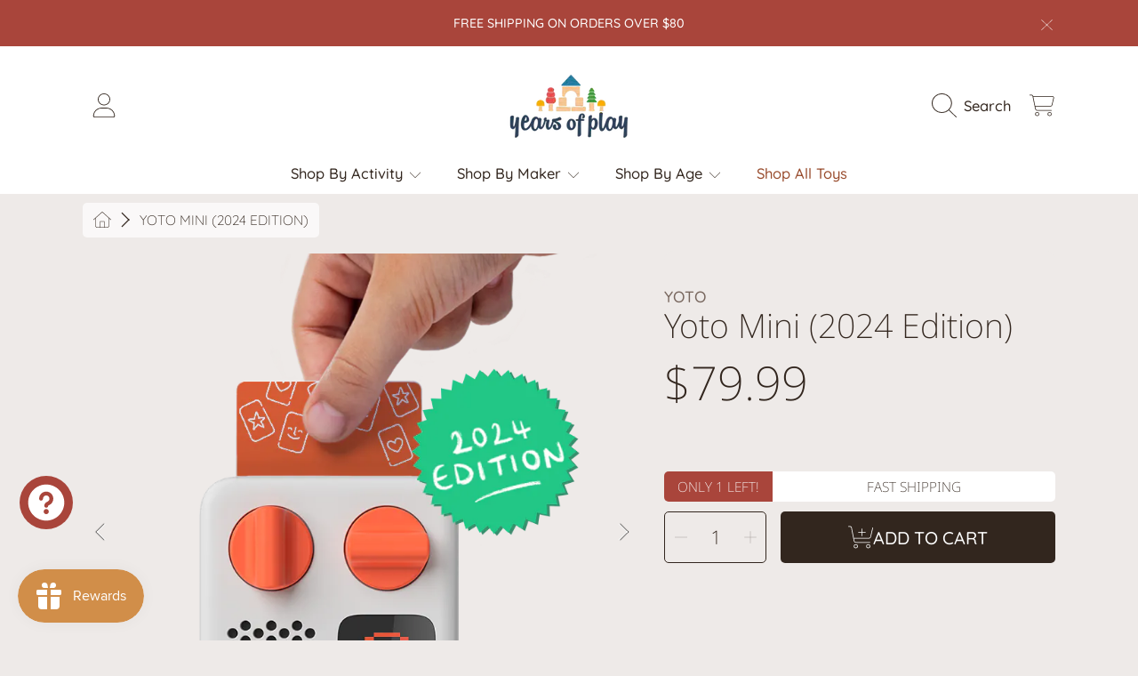

--- FILE ---
content_type: text/html; charset=utf-8
request_url: https://yearsofplay.com/products/yoto-mini-2024-edition
body_size: 57775
content:
<!doctype html>
<html class="no-js" lang="en">
  <head>
    <meta charset="utf-8">
    <meta http-equiv="X-UA-Compatible" content="IE=edge">
    <meta
      name="viewport"
      content="height=device-height, width=device-width, initial-scale=1.0, minimum-scale=1.0, maximum-scale=5"
    >
    <meta name="theme-color" content="">
    <link rel="canonical" href="https://yearsofplay.com/products/yoto-mini-2024-edition">
    <link rel="preconnect" href="https://cdn.shopify.com" crossorigin>
    <!-- ======================= Honey Theme V11.0.1 ========================= --><link rel="icon" type="image/png" href="//yearsofplay.com/cdn/shop/files/favicon-years-of-play.png?crop=center&height=32&v=1761414710&width=32"><link rel="preconnect" href="https://fonts.shopifycdn.com" crossorigin><title>
      Yoto Mini (2024 Edition)
 &ndash; Years Of Play</title><meta name="description" content="Yoto Mini lets kids explore their imaginations as they explore the world. Kids from 3-12+ use physical cards to explore the best audiobooks, music, activities and educational audio on the move. No microphone. No camera. No ads. Yoto Mini (2024 Edition) has a new, improved battery from a different supplier than Yoto Min">

<meta property="og:site_name" content="Years Of Play">
<meta property="og:url" content="https://yearsofplay.com/products/yoto-mini-2024-edition">
<meta property="og:title" content="Yoto Mini (2024 Edition)">
<meta property="og:type" content="product">
<meta property="og:description" content="Yoto Mini lets kids explore their imaginations as they explore the world. Kids from 3-12+ use physical cards to explore the best audiobooks, music, activities and educational audio on the move. No microphone. No camera. No ads. Yoto Mini (2024 Edition) has a new, improved battery from a different supplier than Yoto Min"><meta property="og:image" content="http://yearsofplay.com/cdn/shop/files/mini.webp?v=1715653661">
  <meta property="og:image:secure_url" content="https://yearsofplay.com/cdn/shop/files/mini.webp?v=1715653661">
  <meta property="og:image:width" content="808">
  <meta property="og:image:height" content="808"><meta property="og:price:amount" content="79.99">
  <meta property="og:price:currency" content="USD"><meta name="twitter:card" content="summary_large_image">
<meta name="twitter:title" content="Yoto Mini (2024 Edition)">
<meta name="twitter:description" content="Yoto Mini lets kids explore their imaginations as they explore the world. Kids from 3-12+ use physical cards to explore the best audiobooks, music, activities and educational audio on the move. No microphone. No camera. No ads. Yoto Mini (2024 Edition) has a new, improved battery from a different supplier than Yoto Min">


    <script src="//yearsofplay.com/cdn/shop/t/25/assets/fontawesome.js?v=86481485040245688611760583254" defer="defer"></script>
    <script src="//yearsofplay.com/cdn/shop/t/25/assets/vendor.js?v=141268350274181890501760583254" defer="defer"></script>
    <script src="//yearsofplay.com/cdn/shop/t/25/assets/constants.js?v=97715603232177251811760583253" defer="defer"></script>
    <script src="//yearsofplay.com/cdn/shop/t/25/assets/pubsub.js?v=158357773527763999511760583254" defer="defer"></script>
    <script src="//yearsofplay.com/cdn/shop/t/25/assets/global.js?v=9800843316411105881760583254" defer="defer"></script>
    <script src="//yearsofplay.com/cdn/shop/t/25/assets/variants.js?v=141131016598555601951760583254" defer="defer"></script>
    <script src="//yearsofplay.com/cdn/shop/t/25/assets/lite-gallery.js?v=38436180143233914371760583253" defer="defer"></script>

    <script>window.performance && window.performance.mark && window.performance.mark('shopify.content_for_header.start');</script><meta name="facebook-domain-verification" content="d5lmvype6lklu4azvfgj7x790vdy11">
<meta name="facebook-domain-verification" content="faw3sno4fsq5pkhffh8ovwc490j3um">
<meta name="google-site-verification" content="ABe4cYiXkF1vbnrQv7iOPjQLZKUvoNdWM_IB3DAj9oY">
<meta id="shopify-digital-wallet" name="shopify-digital-wallet" content="/28816343119/digital_wallets/dialog">
<meta name="shopify-checkout-api-token" content="4c344f41541e6a1c1e52d70e764d7e08">
<meta id="in-context-paypal-metadata" data-shop-id="28816343119" data-venmo-supported="false" data-environment="production" data-locale="en_US" data-paypal-v4="true" data-currency="USD">
<link rel="alternate" type="application/json+oembed" href="https://yearsofplay.com/products/yoto-mini-2024-edition.oembed">
<script async="async" src="/checkouts/internal/preloads.js?locale=en-US"></script>
<link rel="preconnect" href="https://shop.app" crossorigin="anonymous">
<script async="async" src="https://shop.app/checkouts/internal/preloads.js?locale=en-US&shop_id=28816343119" crossorigin="anonymous"></script>
<script id="apple-pay-shop-capabilities" type="application/json">{"shopId":28816343119,"countryCode":"US","currencyCode":"USD","merchantCapabilities":["supports3DS"],"merchantId":"gid:\/\/shopify\/Shop\/28816343119","merchantName":"Years Of Play","requiredBillingContactFields":["postalAddress","email"],"requiredShippingContactFields":["postalAddress","email"],"shippingType":"shipping","supportedNetworks":["visa","masterCard","amex","discover","elo","jcb"],"total":{"type":"pending","label":"Years Of Play","amount":"1.00"},"shopifyPaymentsEnabled":true,"supportsSubscriptions":true}</script>
<script id="shopify-features" type="application/json">{"accessToken":"4c344f41541e6a1c1e52d70e764d7e08","betas":["rich-media-storefront-analytics"],"domain":"yearsofplay.com","predictiveSearch":true,"shopId":28816343119,"locale":"en"}</script>
<script>var Shopify = Shopify || {};
Shopify.shop = "years-of-play.myshopify.com";
Shopify.locale = "en";
Shopify.currency = {"active":"USD","rate":"1.0"};
Shopify.country = "US";
Shopify.theme = {"name":"Years of Play","id":139597512783,"schema_name":"Honey","schema_version":"11.0.1","theme_store_id":2160,"role":"main"};
Shopify.theme.handle = "null";
Shopify.theme.style = {"id":null,"handle":null};
Shopify.cdnHost = "yearsofplay.com/cdn";
Shopify.routes = Shopify.routes || {};
Shopify.routes.root = "/";</script>
<script type="module">!function(o){(o.Shopify=o.Shopify||{}).modules=!0}(window);</script>
<script>!function(o){function n(){var o=[];function n(){o.push(Array.prototype.slice.apply(arguments))}return n.q=o,n}var t=o.Shopify=o.Shopify||{};t.loadFeatures=n(),t.autoloadFeatures=n()}(window);</script>
<script>
  window.ShopifyPay = window.ShopifyPay || {};
  window.ShopifyPay.apiHost = "shop.app\/pay";
  window.ShopifyPay.redirectState = null;
</script>
<script id="shop-js-analytics" type="application/json">{"pageType":"product"}</script>
<script defer="defer" async type="module" src="//yearsofplay.com/cdn/shopifycloud/shop-js/modules/v2/client.init-shop-cart-sync_COMZFrEa.en.esm.js"></script>
<script defer="defer" async type="module" src="//yearsofplay.com/cdn/shopifycloud/shop-js/modules/v2/chunk.common_CdXrxk3f.esm.js"></script>
<script type="module">
  await import("//yearsofplay.com/cdn/shopifycloud/shop-js/modules/v2/client.init-shop-cart-sync_COMZFrEa.en.esm.js");
await import("//yearsofplay.com/cdn/shopifycloud/shop-js/modules/v2/chunk.common_CdXrxk3f.esm.js");

  window.Shopify.SignInWithShop?.initShopCartSync?.({"fedCMEnabled":true,"windoidEnabled":true});

</script>
<script defer="defer" async type="module" src="//yearsofplay.com/cdn/shopifycloud/shop-js/modules/v2/client.payment-terms_D7XnU2ez.en.esm.js"></script>
<script defer="defer" async type="module" src="//yearsofplay.com/cdn/shopifycloud/shop-js/modules/v2/chunk.common_CdXrxk3f.esm.js"></script>
<script defer="defer" async type="module" src="//yearsofplay.com/cdn/shopifycloud/shop-js/modules/v2/chunk.modal_C89cmTvN.esm.js"></script>
<script type="module">
  await import("//yearsofplay.com/cdn/shopifycloud/shop-js/modules/v2/client.payment-terms_D7XnU2ez.en.esm.js");
await import("//yearsofplay.com/cdn/shopifycloud/shop-js/modules/v2/chunk.common_CdXrxk3f.esm.js");
await import("//yearsofplay.com/cdn/shopifycloud/shop-js/modules/v2/chunk.modal_C89cmTvN.esm.js");

  
</script>
<script>
  window.Shopify = window.Shopify || {};
  if (!window.Shopify.featureAssets) window.Shopify.featureAssets = {};
  window.Shopify.featureAssets['shop-js'] = {"shop-cart-sync":["modules/v2/client.shop-cart-sync_CRSPkpKa.en.esm.js","modules/v2/chunk.common_CdXrxk3f.esm.js"],"shop-button":["modules/v2/client.shop-button_B6dBoDg5.en.esm.js","modules/v2/chunk.common_CdXrxk3f.esm.js"],"init-windoid":["modules/v2/client.init-windoid_hXardXh0.en.esm.js","modules/v2/chunk.common_CdXrxk3f.esm.js"],"shop-cash-offers":["modules/v2/client.shop-cash-offers_p6Pw3nax.en.esm.js","modules/v2/chunk.common_CdXrxk3f.esm.js","modules/v2/chunk.modal_C89cmTvN.esm.js"],"init-fed-cm":["modules/v2/client.init-fed-cm_DO1JVZ96.en.esm.js","modules/v2/chunk.common_CdXrxk3f.esm.js"],"init-shop-email-lookup-coordinator":["modules/v2/client.init-shop-email-lookup-coordinator_jpxQlUsx.en.esm.js","modules/v2/chunk.common_CdXrxk3f.esm.js"],"shop-toast-manager":["modules/v2/client.shop-toast-manager_C-K0q6-t.en.esm.js","modules/v2/chunk.common_CdXrxk3f.esm.js"],"shop-login-button":["modules/v2/client.shop-login-button_BHRMsoBb.en.esm.js","modules/v2/chunk.common_CdXrxk3f.esm.js","modules/v2/chunk.modal_C89cmTvN.esm.js"],"pay-button":["modules/v2/client.pay-button_CRuQ9trT.en.esm.js","modules/v2/chunk.common_CdXrxk3f.esm.js"],"init-shop-cart-sync":["modules/v2/client.init-shop-cart-sync_COMZFrEa.en.esm.js","modules/v2/chunk.common_CdXrxk3f.esm.js"],"init-customer-accounts-sign-up":["modules/v2/client.init-customer-accounts-sign-up_Q1yheB3t.en.esm.js","modules/v2/client.shop-login-button_BHRMsoBb.en.esm.js","modules/v2/chunk.common_CdXrxk3f.esm.js","modules/v2/chunk.modal_C89cmTvN.esm.js"],"avatar":["modules/v2/client.avatar_BTnouDA3.en.esm.js"],"init-customer-accounts":["modules/v2/client.init-customer-accounts_B5rMd0lj.en.esm.js","modules/v2/client.shop-login-button_BHRMsoBb.en.esm.js","modules/v2/chunk.common_CdXrxk3f.esm.js","modules/v2/chunk.modal_C89cmTvN.esm.js"],"init-shop-for-new-customer-accounts":["modules/v2/client.init-shop-for-new-customer-accounts_BNQiNx4m.en.esm.js","modules/v2/client.shop-login-button_BHRMsoBb.en.esm.js","modules/v2/chunk.common_CdXrxk3f.esm.js","modules/v2/chunk.modal_C89cmTvN.esm.js"],"checkout-modal":["modules/v2/client.checkout-modal_DtXVhFgQ.en.esm.js","modules/v2/chunk.common_CdXrxk3f.esm.js","modules/v2/chunk.modal_C89cmTvN.esm.js"],"shop-follow-button":["modules/v2/client.shop-follow-button_CV5C02lv.en.esm.js","modules/v2/chunk.common_CdXrxk3f.esm.js","modules/v2/chunk.modal_C89cmTvN.esm.js"],"shop-login":["modules/v2/client.shop-login_Bz_Zm_XZ.en.esm.js","modules/v2/chunk.common_CdXrxk3f.esm.js","modules/v2/chunk.modal_C89cmTvN.esm.js"],"lead-capture":["modules/v2/client.lead-capture_CmGCXBh3.en.esm.js","modules/v2/chunk.common_CdXrxk3f.esm.js","modules/v2/chunk.modal_C89cmTvN.esm.js"],"payment-terms":["modules/v2/client.payment-terms_D7XnU2ez.en.esm.js","modules/v2/chunk.common_CdXrxk3f.esm.js","modules/v2/chunk.modal_C89cmTvN.esm.js"]};
</script>
<script>(function() {
  var isLoaded = false;
  function asyncLoad() {
    if (isLoaded) return;
    isLoaded = true;
    var urls = ["https:\/\/tabs.stationmade.com\/registered-scripts\/tabs-by-station.js?shop=years-of-play.myshopify.com","https:\/\/load.fomo.com\/api\/v1\/oYP43HWpcU-EJZvV8p6lvQ\/load.js?shop=years-of-play.myshopify.com","https:\/\/trustbadge.shopclimb.com\/files\/js\/dist\/trustbadge.min.js?shop=years-of-play.myshopify.com","https:\/\/cdn.hextom.com\/js\/freeshippingbar.js?shop=years-of-play.myshopify.com"];
    for (var i = 0; i < urls.length; i++) {
      var s = document.createElement('script');
      s.type = 'text/javascript';
      s.async = true;
      s.src = urls[i];
      var x = document.getElementsByTagName('script')[0];
      x.parentNode.insertBefore(s, x);
    }
  };
  if(window.attachEvent) {
    window.attachEvent('onload', asyncLoad);
  } else {
    window.addEventListener('load', asyncLoad, false);
  }
})();</script>
<script id="__st">var __st={"a":28816343119,"offset":-25200,"reqid":"bc5930b3-bb42-481f-ae7c-c45649728d2f-1762891499","pageurl":"yearsofplay.com\/products\/yoto-mini-2024-edition","u":"273acc447d5d","p":"product","rtyp":"product","rid":7435779407951};</script>
<script>window.ShopifyPaypalV4VisibilityTracking = true;</script>
<script id="captcha-bootstrap">!function(){'use strict';const t='contact',e='account',n='new_comment',o=[[t,t],['blogs',n],['comments',n],[t,'customer']],c=[[e,'customer_login'],[e,'guest_login'],[e,'recover_customer_password'],[e,'create_customer']],r=t=>t.map((([t,e])=>`form[action*='/${t}']:not([data-nocaptcha='true']) input[name='form_type'][value='${e}']`)).join(','),a=t=>()=>t?[...document.querySelectorAll(t)].map((t=>t.form)):[];function s(){const t=[...o],e=r(t);return a(e)}const i='password',u='form_key',d=['recaptcha-v3-token','g-recaptcha-response','h-captcha-response',i],f=()=>{try{return window.sessionStorage}catch{return}},m='__shopify_v',_=t=>t.elements[u];function p(t,e,n=!1){try{const o=window.sessionStorage,c=JSON.parse(o.getItem(e)),{data:r}=function(t){const{data:e,action:n}=t;return t[m]||n?{data:e,action:n}:{data:t,action:n}}(c);for(const[e,n]of Object.entries(r))t.elements[e]&&(t.elements[e].value=n);n&&o.removeItem(e)}catch(o){console.error('form repopulation failed',{error:o})}}const l='form_type',E='cptcha';function T(t){t.dataset[E]=!0}const w=window,h=w.document,L='Shopify',v='ce_forms',y='captcha';let A=!1;((t,e)=>{const n=(g='f06e6c50-85a8-45c8-87d0-21a2b65856fe',I='https://cdn.shopify.com/shopifycloud/storefront-forms-hcaptcha/ce_storefront_forms_captcha_hcaptcha.v1.5.2.iife.js',D={infoText:'Protected by hCaptcha',privacyText:'Privacy',termsText:'Terms'},(t,e,n)=>{const o=w[L][v],c=o.bindForm;if(c)return c(t,g,e,D).then(n);var r;o.q.push([[t,g,e,D],n]),r=I,A||(h.body.append(Object.assign(h.createElement('script'),{id:'captcha-provider',async:!0,src:r})),A=!0)});var g,I,D;w[L]=w[L]||{},w[L][v]=w[L][v]||{},w[L][v].q=[],w[L][y]=w[L][y]||{},w[L][y].protect=function(t,e){n(t,void 0,e),T(t)},Object.freeze(w[L][y]),function(t,e,n,w,h,L){const[v,y,A,g]=function(t,e,n){const i=e?o:[],u=t?c:[],d=[...i,...u],f=r(d),m=r(i),_=r(d.filter((([t,e])=>n.includes(e))));return[a(f),a(m),a(_),s()]}(w,h,L),I=t=>{const e=t.target;return e instanceof HTMLFormElement?e:e&&e.form},D=t=>v().includes(t);t.addEventListener('submit',(t=>{const e=I(t);if(!e)return;const n=D(e)&&!e.dataset.hcaptchaBound&&!e.dataset.recaptchaBound,o=_(e),c=g().includes(e)&&(!o||!o.value);(n||c)&&t.preventDefault(),c&&!n&&(function(t){try{if(!f())return;!function(t){const e=f();if(!e)return;const n=_(t);if(!n)return;const o=n.value;o&&e.removeItem(o)}(t);const e=Array.from(Array(32),(()=>Math.random().toString(36)[2])).join('');!function(t,e){_(t)||t.append(Object.assign(document.createElement('input'),{type:'hidden',name:u})),t.elements[u].value=e}(t,e),function(t,e){const n=f();if(!n)return;const o=[...t.querySelectorAll(`input[type='${i}']`)].map((({name:t})=>t)),c=[...d,...o],r={};for(const[a,s]of new FormData(t).entries())c.includes(a)||(r[a]=s);n.setItem(e,JSON.stringify({[m]:1,action:t.action,data:r}))}(t,e)}catch(e){console.error('failed to persist form',e)}}(e),e.submit())}));const S=(t,e)=>{t&&!t.dataset[E]&&(n(t,e.some((e=>e===t))),T(t))};for(const o of['focusin','change'])t.addEventListener(o,(t=>{const e=I(t);D(e)&&S(e,y())}));const B=e.get('form_key'),M=e.get(l),P=B&&M;t.addEventListener('DOMContentLoaded',(()=>{const t=y();if(P)for(const e of t)e.elements[l].value===M&&p(e,B);[...new Set([...A(),...v().filter((t=>'true'===t.dataset.shopifyCaptcha))])].forEach((e=>S(e,t)))}))}(h,new URLSearchParams(w.location.search),n,t,e,['guest_login'])})(!0,!0)}();</script>
<script integrity="sha256-52AcMU7V7pcBOXWImdc/TAGTFKeNjmkeM1Pvks/DTgc=" data-source-attribution="shopify.loadfeatures" defer="defer" src="//yearsofplay.com/cdn/shopifycloud/storefront/assets/storefront/load_feature-81c60534.js" crossorigin="anonymous"></script>
<script crossorigin="anonymous" defer="defer" src="//yearsofplay.com/cdn/shopifycloud/storefront/assets/shopify_pay/storefront-65b4c6d7.js?v=20250812"></script>
<script data-source-attribution="shopify.dynamic_checkout.dynamic.init">var Shopify=Shopify||{};Shopify.PaymentButton=Shopify.PaymentButton||{isStorefrontPortableWallets:!0,init:function(){window.Shopify.PaymentButton.init=function(){};var t=document.createElement("script");t.src="https://yearsofplay.com/cdn/shopifycloud/portable-wallets/latest/portable-wallets.en.js",t.type="module",document.head.appendChild(t)}};
</script>
<script data-source-attribution="shopify.dynamic_checkout.buyer_consent">
  function portableWalletsHideBuyerConsent(e){var t=document.getElementById("shopify-buyer-consent"),n=document.getElementById("shopify-subscription-policy-button");t&&n&&(t.classList.add("hidden"),t.setAttribute("aria-hidden","true"),n.removeEventListener("click",e))}function portableWalletsShowBuyerConsent(e){var t=document.getElementById("shopify-buyer-consent"),n=document.getElementById("shopify-subscription-policy-button");t&&n&&(t.classList.remove("hidden"),t.removeAttribute("aria-hidden"),n.addEventListener("click",e))}window.Shopify?.PaymentButton&&(window.Shopify.PaymentButton.hideBuyerConsent=portableWalletsHideBuyerConsent,window.Shopify.PaymentButton.showBuyerConsent=portableWalletsShowBuyerConsent);
</script>
<script data-source-attribution="shopify.dynamic_checkout.cart.bootstrap">document.addEventListener("DOMContentLoaded",(function(){function t(){return document.querySelector("shopify-accelerated-checkout-cart, shopify-accelerated-checkout")}if(t())Shopify.PaymentButton.init();else{new MutationObserver((function(e,n){t()&&(Shopify.PaymentButton.init(),n.disconnect())})).observe(document.body,{childList:!0,subtree:!0})}}));
</script>
<link id="shopify-accelerated-checkout-styles" rel="stylesheet" media="screen" href="https://yearsofplay.com/cdn/shopifycloud/portable-wallets/latest/accelerated-checkout-backwards-compat.css" crossorigin="anonymous">
<style id="shopify-accelerated-checkout-cart">
        #shopify-buyer-consent {
  margin-top: 1em;
  display: inline-block;
  width: 100%;
}

#shopify-buyer-consent.hidden {
  display: none;
}

#shopify-subscription-policy-button {
  background: none;
  border: none;
  padding: 0;
  text-decoration: underline;
  font-size: inherit;
  cursor: pointer;
}

#shopify-subscription-policy-button::before {
  box-shadow: none;
}

      </style>
<script id="sections-script" data-sections="announcement-bar,header,newsletter" defer="defer" src="//yearsofplay.com/cdn/shop/t/25/compiled_assets/scripts.js?1882"></script>
<script>window.performance && window.performance.mark && window.performance.mark('shopify.content_for_header.end');</script>

    

    <style data-shopify>
      @font-face {
  font-family: Quicksand;
  font-weight: 300;
  font-style: normal;
  font-display: swap;
  src: url("//yearsofplay.com/cdn/fonts/quicksand/quicksand_n3.c2ef0e492caecbdb8e327c69b68cd550e0c0f353.woff2") format("woff2"),
       url("//yearsofplay.com/cdn/fonts/quicksand/quicksand_n3.a05833ef989fa46d75b96396c21ab4abf30abf2e.woff") format("woff");
}

      @font-face {
  font-family: Quicksand;
  font-weight: 700;
  font-style: normal;
  font-display: swap;
  src: url("//yearsofplay.com/cdn/fonts/quicksand/quicksand_n7.d375fe11182475f82f7bb6306a0a0e4018995610.woff2") format("woff2"),
       url("//yearsofplay.com/cdn/fonts/quicksand/quicksand_n7.8ac2ae2fc4b90ef79aaa7aedb927d39f9f9aa3f4.woff") format("woff");
}

      
      
      @font-face {
  font-family: "Noto Sans";
  font-weight: 200;
  font-style: normal;
  font-display: swap;
  src: url("//yearsofplay.com/cdn/fonts/noto_sans/notosans_n2.71f26153a1d934f69d862878dadcff5e98b9f27c.woff2") format("woff2"),
       url("//yearsofplay.com/cdn/fonts/noto_sans/notosans_n2.a5558851bef2e1362d4260bfb36d2889250b9107.woff") format("woff");
}

      @font-face {
  font-family: Quicksand;
  font-weight: 500;
  font-style: normal;
  font-display: swap;
  src: url("//yearsofplay.com/cdn/fonts/quicksand/quicksand_n5.8f86b119923a62b5ca76bc9a6fb25da7a7498802.woff2") format("woff2"),
       url("//yearsofplay.com/cdn/fonts/quicksand/quicksand_n5.c31882e058f76d723a7b6b725ac3ca095b5a2a70.woff") format("woff");
}

      @font-face {
  font-family: "Noto Sans";
  font-weight: 200;
  font-style: italic;
  font-display: swap;
  src: url("//yearsofplay.com/cdn/fonts/noto_sans/notosans_i2.72441ab816f0162f699f882acc0ab5f89b963c52.woff2") format("woff2"),
       url("//yearsofplay.com/cdn/fonts/noto_sans/notosans_i2.75648a48d942e052da0153525466346c0dee846a.woff") format("woff");
}


      :root {
        --font-heading-family: "Noto Sans", sans-serif;
        --font-heading-style: normal;
        --font-heading-weight: 200;
        --font-heading-line-height: 1;

        --font-body-family: Quicksand, sans-serif;
        --font-body-style: normal;
        --font-body-weight: 300;
        --font-body-weight-bold: 600;

        --font-button-family: Quicksand, sans-serif;
        --font-button-style: normal;
        --font-button-weight: 500;

        --font-accent-family: "Noto Sans", sans-serif;
        --font-accent-style: italic;
        --font-accent-weight: 200;

        --font-subheading-family: "Noto Sans", sans-serif;
        --font-subheading-style: normal;
        --font-subheading-weight: 200;
        --font-subheading-scale: 1.1363636363636365;

        --font-price-family: "Noto Sans", sans-serif;
        --font-price-style: normal;
        --font-price-weight: 200;
        --font-price-scale: 1.1363636363636365;

        --font-body-scale: 1.1;
        --font-button-scale: 1.0;
        --font-accent-scale: 1.0;
        --font-heading-scale: 1.1363636363636365;

        --color-base-primary-background: 238, 234, 232;
        --color-base-primary-text-1: 50, 38, 30;
        --color-base-primary-text-2: 120, 103, 94;
        --color-base-primary-button: 50, 38, 30;
        --color-base-primary-button-text: 255, 255, 255;
        --color-base-errors-1: 169, 69, 59;
        --color-base-alt-background-1: 12, 48, 80;
        --color-base-alt-1-text-1: 255, 255, 255;
        --color-base-alt-1-text-2: 255, 255, 255;
        --color-base-alt-button-1: 255, 255, 255;
        --color-base-alt-button-text-1: 50, 38, 30;
        --color-base-errors-2: 255, 255, 255;
        --color-base-alt-background-2: 165, 150, 141;
        --color-base-alt-2-text-1: 50, 38, 30;
        --color-base-alt-2-text-2: 50, 38, 30;
        --color-base-alt-button-2: 255, 255, 255;
        --color-base-alt-button-text-2: 50, 38, 30;
        --color-base-errors-3: 169, 69, 59;
        --color-base-alt-background-3: 120, 103, 94;
        --color-base-alt-3-text-1: 255, 255, 255;
        --color-base-alt-3-text-2: 255, 255, 255;
        --color-base-alt-button-3: 255, 255, 255;
        --color-base-alt-button-text-3: 50, 38, 30;
        --color-base-errors-4: 255, 255, 255;
        --color-base-background-modal: 255, 255, 255;
        --color-base-modal-text-1: 50, 38, 30;
        --color-base-modal-text-2: 120, 103, 94;
        --color-base-modal-button: 169, 69, 59;
        --color-base-modal-button-text: 255, 255, 255;
        --color-base-errors-5: 169, 69, 59;
        --color-base-sale: 169, 69, 59;
        --color-base-promo-tag-background: 169, 69, 59;
        --color-base-promo-tag-text: 255, 255, 255;
        --color-base-notification: 78, 126, 106;
        --color-base-notification-text: 255, 255, 255;

        --page-width: 1200px;
        --page-width-margin: 2rem;

        --border-radius: 1.0;
      }

      *,
      *::before,
      *::after {
        box-sizing: inherit;
      }

      html {
        box-sizing: border-box;
        font-size: calc(var(--font-body-scale) * 100%);
      }

      body {
        display: grid;
        grid-template-rows: auto auto 1fr auto;
        grid-template-columns: 100%;
        min-height: 100%;
        margin: 0;
        font-size: 1rem;
        line-height: calc(1 + 0.25 / var(--font-body-scale));
        font-family: var(--font-body-family);
        font-style: var(--font-body-style);
        font-weight: var(--font-body-weight);
      }

      @media screen and (max-width: 768px) {
        body {
          font-size: 1.0625rem;
        }
      }
    </style>

    <link rel="preload" href="//yearsofplay.com/cdn/shop/t/25/assets/slick.css?v=142321919605730336401760583253" as="style" onload="this.onload=null;this.rel='stylesheet'">
    <noscript><link rel="stylesheet" href="//yearsofplay.com/cdn/shop/t/25/assets/slick.css?v=142321919605730336401760583253"></noscript>
    <link href="//yearsofplay.com/cdn/shop/t/25/assets/slick-theme.css?v=29770268098597670241760583254" rel="stylesheet" type="text/css" media="all" />
    <link href="//yearsofplay.com/cdn/shop/t/25/assets/base.css?v=56878112649501602501760583254" rel="stylesheet" type="text/css" media="all" />
    <link href="//yearsofplay.com/cdn/shop/t/25/assets/section-sub-footer.css?v=173508513896694637681760583254" rel="stylesheet" type="text/css" media="all" />
<link href="//yearsofplay.com/cdn/shop/t/25/assets/quick-add.css?v=101483513927260439971760583254" rel="stylesheet" type="text/css" media="all" />
<link href="//yearsofplay.com/cdn/shop/t/25/assets/component-swatch.css?v=54149266426770557801760583254" rel="stylesheet" type="text/css" media="all" />
<link rel="preload" as="font" href="//yearsofplay.com/cdn/fonts/quicksand/quicksand_n3.c2ef0e492caecbdb8e327c69b68cd550e0c0f353.woff2" type="font/woff2" crossorigin><link rel="preload" as="font" href="//yearsofplay.com/cdn/fonts/noto_sans/notosans_n2.71f26153a1d934f69d862878dadcff5e98b9f27c.woff2" type="font/woff2" crossorigin><link rel="preload" as="font" href="//yearsofplay.com/cdn/fonts/quicksand/quicksand_n5.8f86b119923a62b5ca76bc9a6fb25da7a7498802.woff2" type="font/woff2" crossorigin><link rel="preload" as="font" href="//yearsofplay.com/cdn/fonts/noto_sans/notosans_i2.72441ab816f0162f699f882acc0ab5f89b963c52.woff2" type="font/woff2" crossorigin><link
        rel="stylesheet"
        href="//yearsofplay.com/cdn/shop/t/25/assets/component-predictive-search.css?v=53487451913459244981760583254"
        media="print"
        onload="this.media='all'"
      ><script>
      document.documentElement.className = document.documentElement.className.replace('no-js', 'js');

      if (Shopify.designMode) {
        document.documentElement.classList.add('shopify-design-mode');
      }
    </script>
  <!-- BEGIN app block: shopify://apps/judge-me-reviews/blocks/judgeme_core/61ccd3b1-a9f2-4160-9fe9-4fec8413e5d8 --><!-- Start of Judge.me Core -->




<link rel="dns-prefetch" href="https://cdnwidget.judge.me">
<link rel="dns-prefetch" href="https://cdn.judge.me">
<link rel="dns-prefetch" href="https://cdn1.judge.me">
<link rel="dns-prefetch" href="https://api.judge.me">

<script data-cfasync='false' class='jdgm-settings-script'>window.jdgmSettings={"pagination":5,"disable_web_reviews":false,"badge_no_review_text":"No reviews","badge_n_reviews_text":"{{ n }} review/reviews","badge_star_color":"#d18e49","hide_badge_preview_if_no_reviews":true,"badge_hide_text":false,"enforce_center_preview_badge":false,"widget_title":"Customer Reviews","widget_open_form_text":"Write a review","widget_close_form_text":"Cancel review","widget_refresh_page_text":"Refresh page","widget_summary_text":"Based on {{ number_of_reviews }} review/reviews","widget_no_review_text":"Be the first to write a review","widget_name_field_text":"Name","widget_verified_name_field_text":"Verified Name (public)","widget_name_placeholder_text":"Enter your name (public)","widget_required_field_error_text":"This field is required.","widget_email_field_text":"Email","widget_verified_email_field_text":"Verified Email (private, can not be edited)","widget_email_placeholder_text":"Enter your email (private)","widget_email_field_error_text":"Please enter a valid email address.","widget_rating_field_text":"Rating","widget_review_title_field_text":"Review Title","widget_review_title_placeholder_text":"Give your review a title","widget_review_body_field_text":"Review","widget_review_body_placeholder_text":"Write your comments here","widget_pictures_field_text":"Picture/Video (optional)","widget_submit_review_text":"Submit Review","widget_submit_verified_review_text":"Submit Verified Review","widget_submit_success_msg_with_auto_publish":"Thank you! Please refresh the page in a few moments to see your review. You can remove or edit your review by logging into \u003ca href='https://judge.me/login' target='_blank' rel='nofollow noopener'\u003eJudge.me\u003c/a\u003e","widget_submit_success_msg_no_auto_publish":"Thank you! Your review will be published as soon as it is approved by the shop admin. You can remove or edit your review by logging into \u003ca href='https://judge.me/login' target='_blank' rel='nofollow noopener'\u003eJudge.me\u003c/a\u003e","widget_show_default_reviews_out_of_total_text":"Showing {{ n_reviews_shown }} out of {{ n_reviews }} reviews.","widget_show_all_link_text":"Show all","widget_show_less_link_text":"Show less","widget_author_said_text":"{{ reviewer_name }} said:","widget_days_text":"{{ n }} days ago","widget_weeks_text":"{{ n }} week/weeks ago","widget_months_text":"{{ n }} month/months ago","widget_years_text":"{{ n }} year/years ago","widget_yesterday_text":"Yesterday","widget_today_text":"Today","widget_replied_text":"\u003e\u003e {{ shop_name }} replied:","widget_read_more_text":"Read more","widget_rating_filter_see_all_text":"See all reviews","widget_sorting_most_recent_text":"Most Recent","widget_sorting_highest_rating_text":"Highest Rating","widget_sorting_lowest_rating_text":"Lowest Rating","widget_sorting_with_pictures_text":"Only Pictures","widget_sorting_most_helpful_text":"Most Helpful","widget_open_question_form_text":"Ask a question","widget_reviews_subtab_text":"Reviews","widget_questions_subtab_text":"Questions","widget_question_label_text":"Question","widget_answer_label_text":"Answer","widget_question_placeholder_text":"Write your question here","widget_submit_question_text":"Submit Question","widget_question_submit_success_text":"Thank you for your question! We will notify you once it gets answered.","widget_star_color":"#d18e49","verified_badge_text":"Verified","verified_badge_placement":"left-of-reviewer-name","widget_hide_border":false,"widget_social_share":false,"all_reviews_include_out_of_store_products":true,"all_reviews_out_of_store_text":"(out of store)","all_reviews_product_name_prefix_text":"about","enable_review_pictures":false,"widget_product_reviews_subtab_text":"Product Reviews","widget_shop_reviews_subtab_text":"Shop Reviews","widget_write_a_store_review_text":"Write a Store Review","widget_sorting_pictures_first_text":"Pictures First","floating_tab_button_name":"★ Judge.me Reviews","floating_tab_title":"Let customers speak for us","floating_tab_url":"","floating_tab_url_enabled":false,"all_reviews_text_badge_text":"Customers rate us {{ shop.metafields.judgeme.all_reviews_rating | round: 1 }}/5 based on {{ shop.metafields.judgeme.all_reviews_count }} reviews.","all_reviews_text_badge_text_branded_style":"{{ shop.metafields.judgeme.all_reviews_rating | round: 1 }} out of 5 stars based on {{ shop.metafields.judgeme.all_reviews_count }} reviews","all_reviews_text_badge_url":"","featured_carousel_title":"Let customers speak for us","featured_carousel_count_text":"from {{ n }} reviews","featured_carousel_url":"","verified_count_badge_url":"","widget_star_use_custom_color":true,"picture_reminder_submit_button":"Upload Pictures","widget_sorting_videos_first_text":"Videos First","widget_review_pending_text":"Pending","remove_microdata_snippet":false,"preview_badge_no_question_text":"No questions","preview_badge_n_question_text":"{{ number_of_questions }} question/questions","widget_search_bar_placeholder":"Search reviews","widget_sorting_verified_only_text":"Verified only","featured_carousel_more_reviews_button_text":"Read more reviews","featured_carousel_view_product_button_text":"View product","all_reviews_page_load_more_text":"Load More Reviews","widget_public_name_text":"displayed publicly like","default_reviewer_name_has_non_latin":true,"widget_reviewer_anonymous":"Anonymous","medals_widget_title":"Judge.me Review Medals","widget_invalid_yt_video_url_error_text":"Not a YouTube video URL","widget_max_length_field_error_text":"Please enter no more than {0} characters.","widget_verified_by_shop_text":"Verified by Shop","widget_load_with_code_splitting":true,"widget_ugc_title":"Made by us, Shared by you","widget_ugc_subtitle":"Tag us to see your picture featured in our page","widget_ugc_primary_button_text":"Buy Now","widget_ugc_secondary_button_text":"Load More","widget_ugc_reviews_button_text":"View Reviews","widget_primary_color":"#4D7099","widget_summary_average_rating_text":"{{ average_rating }} out of 5","widget_media_grid_title":"Customer photos \u0026 videos","widget_media_grid_see_more_text":"See more","widget_verified_by_judgeme_text":"Verified by Judge.me","widget_verified_by_judgeme_text_in_store_medals":"Verified by Judge.me","widget_media_field_exceed_quantity_message":"Sorry, we can only accept {{ max_media }} for one review.","widget_media_field_exceed_limit_message":"{{ file_name }} is too large, please select a {{ media_type }} less than {{ size_limit }}MB.","widget_review_submitted_text":"Review Submitted!","widget_question_submitted_text":"Question Submitted!","widget_close_form_text_question":"Cancel","widget_write_your_answer_here_text":"Write your answer here","widget_enabled_branded_link":false,"widget_show_collected_by_judgeme":false,"widget_collected_by_judgeme_text":"collected by Judge.me","widget_load_more_text":"Load More","widget_full_review_text":"Full Review","widget_read_more_reviews_text":"Read More Reviews","widget_read_questions_text":"Read Questions","widget_questions_and_answers_text":"Questions \u0026 Answers","widget_verified_by_text":"Verified by","widget_number_of_reviews_text":"{{ number_of_reviews }} reviews","widget_back_button_text":"Back","widget_next_button_text":"Next","widget_custom_forms_filter_button":"Filters","custom_forms_style":"vertical","how_reviews_are_collected":"How reviews are collected?","widget_gdpr_statement":"How we use your data: We’ll only contact you about the review you left, and only if necessary. By submitting your review, you agree to Judge.me’s \u003ca href='https://judge.me/terms' target='_blank' rel='nofollow noopener'\u003eterms\u003c/a\u003e, \u003ca href='https://judge.me/privacy' target='_blank' rel='nofollow noopener'\u003eprivacy\u003c/a\u003e and \u003ca href='https://judge.me/content-policy' target='_blank' rel='nofollow noopener'\u003econtent\u003c/a\u003e policies.","review_snippet_widget_round_border_style":true,"review_snippet_widget_card_color":"#FFFFFF","review_snippet_widget_slider_arrows_background_color":"#FFFFFF","review_snippet_widget_slider_arrows_color":"#000000","review_snippet_widget_star_color":"#339999","preview_badge_collection_page_install_preference":true,"preview_badge_product_page_install_preference":true,"review_widget_best_location":true,"platform":"shopify","branding_url":"https://judge.me/reviews/years-of-play.myshopify.com","branding_text":"Powered by Judge.me","locale":"en","reply_name":"Years Of Play","widget_version":"3.0","footer":true,"autopublish":true,"review_dates":true,"enable_custom_form":false,"shop_use_review_site":true,"can_be_branded":true};</script> <style class='jdgm-settings-style'>.jdgm-xx{left:0}:root{--jdgm-primary-color:#4D7099;--jdgm-secondary-color:rgba(77,112,153,0.1);--jdgm-star-color:#d18e49;--jdgm-write-review-text-color:white;--jdgm-write-review-bg-color:#4D7099;--jdgm-paginate-color:#4D7099;--jdgm-border-radius:0;--jdgm-reviewer-name-color:#4D7099}.jdgm-histogram__bar-content{background-color:#4D7099}.jdgm-rev[data-verified-buyer=true] .jdgm-rev__icon.jdgm-rev__icon:after,.jdgm-rev__buyer-badge.jdgm-rev__buyer-badge{color:white;background-color:#4D7099}.jdgm-review-widget--small .jdgm-gallery.jdgm-gallery .jdgm-gallery__thumbnail-link:nth-child(8) .jdgm-gallery__thumbnail-wrapper.jdgm-gallery__thumbnail-wrapper:before{content:"See more"}@media only screen and (min-width: 768px){.jdgm-gallery.jdgm-gallery .jdgm-gallery__thumbnail-link:nth-child(8) .jdgm-gallery__thumbnail-wrapper.jdgm-gallery__thumbnail-wrapper:before{content:"See more"}}.jdgm-preview-badge .jdgm-star.jdgm-star{color:#d18e49}.jdgm-prev-badge[data-average-rating='0.00']{display:none !important}.jdgm-author-all-initials{display:none !important}.jdgm-author-last-initial{display:none !important}.jdgm-rev-widg__title{visibility:hidden}.jdgm-rev-widg__summary-text{visibility:hidden}.jdgm-prev-badge__text{visibility:hidden}.jdgm-rev__replier:before{content:'Years Of Play'}.jdgm-rev__prod-link-prefix:before{content:'about'}.jdgm-rev__out-of-store-text:before{content:'(out of store)'}@media only screen and (min-width: 768px){.jdgm-rev__pics .jdgm-rev_all-rev-page-picture-separator,.jdgm-rev__pics .jdgm-rev__product-picture{display:none}}@media only screen and (max-width: 768px){.jdgm-rev__pics .jdgm-rev_all-rev-page-picture-separator,.jdgm-rev__pics .jdgm-rev__product-picture{display:none}}.jdgm-preview-badge[data-template="index"]{display:none !important}.jdgm-verified-count-badget[data-from-snippet="true"]{display:none !important}.jdgm-carousel-wrapper[data-from-snippet="true"]{display:none !important}.jdgm-all-reviews-text[data-from-snippet="true"]{display:none !important}.jdgm-medals-section[data-from-snippet="true"]{display:none !important}.jdgm-ugc-media-wrapper[data-from-snippet="true"]{display:none !important}.jdgm-review-snippet-widget .jdgm-rev-snippet-widget__cards-container .jdgm-rev-snippet-card{border-radius:8px;background:#fff}.jdgm-review-snippet-widget .jdgm-rev-snippet-widget__cards-container .jdgm-rev-snippet-card__rev-rating .jdgm-star{color:#399}.jdgm-review-snippet-widget .jdgm-rev-snippet-widget__prev-btn,.jdgm-review-snippet-widget .jdgm-rev-snippet-widget__next-btn{border-radius:50%;background:#fff}.jdgm-review-snippet-widget .jdgm-rev-snippet-widget__prev-btn>svg,.jdgm-review-snippet-widget .jdgm-rev-snippet-widget__next-btn>svg{fill:#000}.jdgm-full-rev-modal.rev-snippet-widget .jm-mfp-container .jm-mfp-content,.jdgm-full-rev-modal.rev-snippet-widget .jm-mfp-container .jdgm-full-rev__icon,.jdgm-full-rev-modal.rev-snippet-widget .jm-mfp-container .jdgm-full-rev__pic-img,.jdgm-full-rev-modal.rev-snippet-widget .jm-mfp-container .jdgm-full-rev__reply{border-radius:8px}.jdgm-full-rev-modal.rev-snippet-widget .jm-mfp-container .jdgm-full-rev[data-verified-buyer="true"] .jdgm-full-rev__icon::after{border-radius:8px}.jdgm-full-rev-modal.rev-snippet-widget .jm-mfp-container .jdgm-full-rev .jdgm-rev__buyer-badge{border-radius:calc( 8px / 2 )}.jdgm-full-rev-modal.rev-snippet-widget .jm-mfp-container .jdgm-full-rev .jdgm-full-rev__replier::before{content:'Years Of Play'}.jdgm-full-rev-modal.rev-snippet-widget .jm-mfp-container .jdgm-full-rev .jdgm-full-rev__product-button{border-radius:calc( 8px * 6 )}
</style> <style class='jdgm-settings-style'></style>

  
  
  
  <style class='jdgm-miracle-styles'>
  @-webkit-keyframes jdgm-spin{0%{-webkit-transform:rotate(0deg);-ms-transform:rotate(0deg);transform:rotate(0deg)}100%{-webkit-transform:rotate(359deg);-ms-transform:rotate(359deg);transform:rotate(359deg)}}@keyframes jdgm-spin{0%{-webkit-transform:rotate(0deg);-ms-transform:rotate(0deg);transform:rotate(0deg)}100%{-webkit-transform:rotate(359deg);-ms-transform:rotate(359deg);transform:rotate(359deg)}}@font-face{font-family:'JudgemeStar';src:url("[data-uri]") format("woff");font-weight:normal;font-style:normal}.jdgm-star{font-family:'JudgemeStar';display:inline !important;text-decoration:none !important;padding:0 4px 0 0 !important;margin:0 !important;font-weight:bold;opacity:1;-webkit-font-smoothing:antialiased;-moz-osx-font-smoothing:grayscale}.jdgm-star:hover{opacity:1}.jdgm-star:last-of-type{padding:0 !important}.jdgm-star.jdgm--on:before{content:"\e000"}.jdgm-star.jdgm--off:before{content:"\e001"}.jdgm-star.jdgm--half:before{content:"\e002"}.jdgm-widget *{margin:0;line-height:1.4;-webkit-box-sizing:border-box;-moz-box-sizing:border-box;box-sizing:border-box;-webkit-overflow-scrolling:touch}.jdgm-hidden{display:none !important;visibility:hidden !important}.jdgm-temp-hidden{display:none}.jdgm-spinner{width:40px;height:40px;margin:auto;border-radius:50%;border-top:2px solid #eee;border-right:2px solid #eee;border-bottom:2px solid #eee;border-left:2px solid #ccc;-webkit-animation:jdgm-spin 0.8s infinite linear;animation:jdgm-spin 0.8s infinite linear}.jdgm-prev-badge{display:block !important}

</style>


  
  
   


<script data-cfasync='false' class='jdgm-script'>
!function(e){window.jdgm=window.jdgm||{},jdgm.CDN_HOST="https://cdnwidget.judge.me/",jdgm.API_HOST="https://api.judge.me/",jdgm.CDN_BASE_URL="https://cdn.shopify.com/extensions/019a72b8-edf7-7b89-88e7-5978b191953f/judgeme-extensions-197/assets/",
jdgm.docReady=function(d){(e.attachEvent?"complete"===e.readyState:"loading"!==e.readyState)?
setTimeout(d,0):e.addEventListener("DOMContentLoaded",d)},jdgm.loadCSS=function(d,t,o,a){
!o&&jdgm.loadCSS.requestedUrls.indexOf(d)>=0||(jdgm.loadCSS.requestedUrls.push(d),
(a=e.createElement("link")).rel="stylesheet",a.class="jdgm-stylesheet",a.media="nope!",
a.href=d,a.onload=function(){this.media="all",t&&setTimeout(t)},e.body.appendChild(a))},
jdgm.loadCSS.requestedUrls=[],jdgm.loadJS=function(e,d){var t=new XMLHttpRequest;
t.onreadystatechange=function(){4===t.readyState&&(Function(t.response)(),d&&d(t.response))},
t.open("GET",e),t.send()},jdgm.docReady((function(){(window.jdgmLoadCSS||e.querySelectorAll(
".jdgm-widget, .jdgm-all-reviews-page").length>0)&&(jdgmSettings.widget_load_with_code_splitting?
parseFloat(jdgmSettings.widget_version)>=3?jdgm.loadCSS(jdgm.CDN_HOST+"widget_v3/base.css"):
jdgm.loadCSS(jdgm.CDN_HOST+"widget/base.css"):jdgm.loadCSS(jdgm.CDN_HOST+"shopify_v2.css"),
jdgm.loadJS(jdgm.CDN_HOST+"loader.js"))}))}(document);
</script>
<noscript><link rel="stylesheet" type="text/css" media="all" href="https://cdnwidget.judge.me/shopify_v2.css"></noscript>

<!-- BEGIN app snippet: theme_fix_tags --><script>
  (function() {
    var jdgmThemeFixes = null;
    if (!jdgmThemeFixes) return;
    var thisThemeFix = jdgmThemeFixes[Shopify.theme.id];
    if (!thisThemeFix) return;

    if (thisThemeFix.html) {
      document.addEventListener("DOMContentLoaded", function() {
        var htmlDiv = document.createElement('div');
        htmlDiv.classList.add('jdgm-theme-fix-html');
        htmlDiv.innerHTML = thisThemeFix.html;
        document.body.append(htmlDiv);
      });
    };

    if (thisThemeFix.css) {
      var styleTag = document.createElement('style');
      styleTag.classList.add('jdgm-theme-fix-style');
      styleTag.innerHTML = thisThemeFix.css;
      document.head.append(styleTag);
    };

    if (thisThemeFix.js) {
      var scriptTag = document.createElement('script');
      scriptTag.classList.add('jdgm-theme-fix-script');
      scriptTag.innerHTML = thisThemeFix.js;
      document.head.append(scriptTag);
    };
  })();
</script>
<!-- END app snippet -->
<!-- End of Judge.me Core -->



<!-- END app block --><script src="https://cdn.shopify.com/extensions/7bc9bb47-adfa-4267-963e-cadee5096caf/inbox-1252/assets/inbox-chat-loader.js" type="text/javascript" defer="defer"></script>
<script src="https://cdn.shopify.com/extensions/019a26a9-fb7e-792f-8791-2baa6b23fbe2/smile-shopify-app-extensions-238/assets/smile-loader.js" type="text/javascript" defer="defer"></script>
<script src="https://cdn.shopify.com/extensions/019a72b8-edf7-7b89-88e7-5978b191953f/judgeme-extensions-197/assets/loader.js" type="text/javascript" defer="defer"></script>
<script src="https://cdn.shopify.com/extensions/9118a869-43ed-4a7b-9a43-d1dbca3b0281/forms-2271/assets/shopify-forms-loader.js" type="text/javascript" defer="defer"></script>
<link href="https://monorail-edge.shopifysvc.com" rel="dns-prefetch">
<script>(function(){if ("sendBeacon" in navigator && "performance" in window) {try {var session_token_from_headers = performance.getEntriesByType('navigation')[0].serverTiming.find(x => x.name == '_s').description;} catch {var session_token_from_headers = undefined;}var session_cookie_matches = document.cookie.match(/_shopify_s=([^;]*)/);var session_token_from_cookie = session_cookie_matches && session_cookie_matches.length === 2 ? session_cookie_matches[1] : "";var session_token = session_token_from_headers || session_token_from_cookie || "";function handle_abandonment_event(e) {var entries = performance.getEntries().filter(function(entry) {return /monorail-edge.shopifysvc.com/.test(entry.name);});if (!window.abandonment_tracked && entries.length === 0) {window.abandonment_tracked = true;var currentMs = Date.now();var navigation_start = performance.timing.navigationStart;var payload = {shop_id: 28816343119,url: window.location.href,navigation_start,duration: currentMs - navigation_start,session_token,page_type: "product"};window.navigator.sendBeacon("https://monorail-edge.shopifysvc.com/v1/produce", JSON.stringify({schema_id: "online_store_buyer_site_abandonment/1.1",payload: payload,metadata: {event_created_at_ms: currentMs,event_sent_at_ms: currentMs}}));}}window.addEventListener('pagehide', handle_abandonment_event);}}());</script>
<script id="web-pixels-manager-setup">(function e(e,d,r,n,o){if(void 0===o&&(o={}),!Boolean(null===(a=null===(i=window.Shopify)||void 0===i?void 0:i.analytics)||void 0===a?void 0:a.replayQueue)){var i,a;window.Shopify=window.Shopify||{};var t=window.Shopify;t.analytics=t.analytics||{};var s=t.analytics;s.replayQueue=[],s.publish=function(e,d,r){return s.replayQueue.push([e,d,r]),!0};try{self.performance.mark("wpm:start")}catch(e){}var l=function(){var e={modern:/Edge?\/(1{2}[4-9]|1[2-9]\d|[2-9]\d{2}|\d{4,})\.\d+(\.\d+|)|Firefox\/(1{2}[4-9]|1[2-9]\d|[2-9]\d{2}|\d{4,})\.\d+(\.\d+|)|Chrom(ium|e)\/(9{2}|\d{3,})\.\d+(\.\d+|)|(Maci|X1{2}).+ Version\/(15\.\d+|(1[6-9]|[2-9]\d|\d{3,})\.\d+)([,.]\d+|)( \(\w+\)|)( Mobile\/\w+|) Safari\/|Chrome.+OPR\/(9{2}|\d{3,})\.\d+\.\d+|(CPU[ +]OS|iPhone[ +]OS|CPU[ +]iPhone|CPU IPhone OS|CPU iPad OS)[ +]+(15[._]\d+|(1[6-9]|[2-9]\d|\d{3,})[._]\d+)([._]\d+|)|Android:?[ /-](13[3-9]|1[4-9]\d|[2-9]\d{2}|\d{4,})(\.\d+|)(\.\d+|)|Android.+Firefox\/(13[5-9]|1[4-9]\d|[2-9]\d{2}|\d{4,})\.\d+(\.\d+|)|Android.+Chrom(ium|e)\/(13[3-9]|1[4-9]\d|[2-9]\d{2}|\d{4,})\.\d+(\.\d+|)|SamsungBrowser\/([2-9]\d|\d{3,})\.\d+/,legacy:/Edge?\/(1[6-9]|[2-9]\d|\d{3,})\.\d+(\.\d+|)|Firefox\/(5[4-9]|[6-9]\d|\d{3,})\.\d+(\.\d+|)|Chrom(ium|e)\/(5[1-9]|[6-9]\d|\d{3,})\.\d+(\.\d+|)([\d.]+$|.*Safari\/(?![\d.]+ Edge\/[\d.]+$))|(Maci|X1{2}).+ Version\/(10\.\d+|(1[1-9]|[2-9]\d|\d{3,})\.\d+)([,.]\d+|)( \(\w+\)|)( Mobile\/\w+|) Safari\/|Chrome.+OPR\/(3[89]|[4-9]\d|\d{3,})\.\d+\.\d+|(CPU[ +]OS|iPhone[ +]OS|CPU[ +]iPhone|CPU IPhone OS|CPU iPad OS)[ +]+(10[._]\d+|(1[1-9]|[2-9]\d|\d{3,})[._]\d+)([._]\d+|)|Android:?[ /-](13[3-9]|1[4-9]\d|[2-9]\d{2}|\d{4,})(\.\d+|)(\.\d+|)|Mobile Safari.+OPR\/([89]\d|\d{3,})\.\d+\.\d+|Android.+Firefox\/(13[5-9]|1[4-9]\d|[2-9]\d{2}|\d{4,})\.\d+(\.\d+|)|Android.+Chrom(ium|e)\/(13[3-9]|1[4-9]\d|[2-9]\d{2}|\d{4,})\.\d+(\.\d+|)|Android.+(UC? ?Browser|UCWEB|U3)[ /]?(15\.([5-9]|\d{2,})|(1[6-9]|[2-9]\d|\d{3,})\.\d+)\.\d+|SamsungBrowser\/(5\.\d+|([6-9]|\d{2,})\.\d+)|Android.+MQ{2}Browser\/(14(\.(9|\d{2,})|)|(1[5-9]|[2-9]\d|\d{3,})(\.\d+|))(\.\d+|)|K[Aa][Ii]OS\/(3\.\d+|([4-9]|\d{2,})\.\d+)(\.\d+|)/},d=e.modern,r=e.legacy,n=navigator.userAgent;return n.match(d)?"modern":n.match(r)?"legacy":"unknown"}(),u="modern"===l?"modern":"legacy",c=(null!=n?n:{modern:"",legacy:""})[u],f=function(e){return[e.baseUrl,"/wpm","/b",e.hashVersion,"modern"===e.buildTarget?"m":"l",".js"].join("")}({baseUrl:d,hashVersion:r,buildTarget:u}),m=function(e){var d=e.version,r=e.bundleTarget,n=e.surface,o=e.pageUrl,i=e.monorailEndpoint;return{emit:function(e){var a=e.status,t=e.errorMsg,s=(new Date).getTime(),l=JSON.stringify({metadata:{event_sent_at_ms:s},events:[{schema_id:"web_pixels_manager_load/3.1",payload:{version:d,bundle_target:r,page_url:o,status:a,surface:n,error_msg:t},metadata:{event_created_at_ms:s}}]});if(!i)return console&&console.warn&&console.warn("[Web Pixels Manager] No Monorail endpoint provided, skipping logging."),!1;try{return self.navigator.sendBeacon.bind(self.navigator)(i,l)}catch(e){}var u=new XMLHttpRequest;try{return u.open("POST",i,!0),u.setRequestHeader("Content-Type","text/plain"),u.send(l),!0}catch(e){return console&&console.warn&&console.warn("[Web Pixels Manager] Got an unhandled error while logging to Monorail."),!1}}}}({version:r,bundleTarget:l,surface:e.surface,pageUrl:self.location.href,monorailEndpoint:e.monorailEndpoint});try{o.browserTarget=l,function(e){var d=e.src,r=e.async,n=void 0===r||r,o=e.onload,i=e.onerror,a=e.sri,t=e.scriptDataAttributes,s=void 0===t?{}:t,l=document.createElement("script"),u=document.querySelector("head"),c=document.querySelector("body");if(l.async=n,l.src=d,a&&(l.integrity=a,l.crossOrigin="anonymous"),s)for(var f in s)if(Object.prototype.hasOwnProperty.call(s,f))try{l.dataset[f]=s[f]}catch(e){}if(o&&l.addEventListener("load",o),i&&l.addEventListener("error",i),u)u.appendChild(l);else{if(!c)throw new Error("Did not find a head or body element to append the script");c.appendChild(l)}}({src:f,async:!0,onload:function(){if(!function(){var e,d;return Boolean(null===(d=null===(e=window.Shopify)||void 0===e?void 0:e.analytics)||void 0===d?void 0:d.initialized)}()){var d=window.webPixelsManager.init(e)||void 0;if(d){var r=window.Shopify.analytics;r.replayQueue.forEach((function(e){var r=e[0],n=e[1],o=e[2];d.publishCustomEvent(r,n,o)})),r.replayQueue=[],r.publish=d.publishCustomEvent,r.visitor=d.visitor,r.initialized=!0}}},onerror:function(){return m.emit({status:"failed",errorMsg:"".concat(f," has failed to load")})},sri:function(e){var d=/^sha384-[A-Za-z0-9+/=]+$/;return"string"==typeof e&&d.test(e)}(c)?c:"",scriptDataAttributes:o}),m.emit({status:"loading"})}catch(e){m.emit({status:"failed",errorMsg:(null==e?void 0:e.message)||"Unknown error"})}}})({shopId: 28816343119,storefrontBaseUrl: "https://yearsofplay.com",extensionsBaseUrl: "https://extensions.shopifycdn.com/cdn/shopifycloud/web-pixels-manager",monorailEndpoint: "https://monorail-edge.shopifysvc.com/unstable/produce_batch",surface: "storefront-renderer",enabledBetaFlags: ["2dca8a86"],webPixelsConfigList: [{"id":"1104412751","configuration":"{\"account_ID\":\"307768\",\"google_analytics_tracking_tag\":\"1\",\"measurement_id\":\"2\",\"api_secret\":\"3\",\"shop_settings\":\"{\\\"custom_pixel_script\\\":\\\"https:\\\\\\\/\\\\\\\/storage.googleapis.com\\\\\\\/gsf-scripts\\\\\\\/custom-pixels\\\\\\\/years-of-play.js\\\"}\"}","eventPayloadVersion":"v1","runtimeContext":"LAX","scriptVersion":"c6b888297782ed4a1cba19cda43d6625","type":"APP","apiClientId":1558137,"privacyPurposes":[],"dataSharingAdjustments":{"protectedCustomerApprovalScopes":["read_customer_address","read_customer_email","read_customer_name","read_customer_personal_data","read_customer_phone"]}},{"id":"783843407","configuration":"{\"webPixelName\":\"Judge.me\"}","eventPayloadVersion":"v1","runtimeContext":"STRICT","scriptVersion":"34ad157958823915625854214640f0bf","type":"APP","apiClientId":683015,"privacyPurposes":["ANALYTICS"],"dataSharingAdjustments":{"protectedCustomerApprovalScopes":["read_customer_email","read_customer_name","read_customer_personal_data","read_customer_phone"]}},{"id":"341999695","configuration":"{\"config\":\"{\\\"google_tag_ids\\\":[\\\"G-JVP153F733\\\",\\\"AW-10903192653\\\",\\\"GT-TWTDFDB\\\",\\\"AW-627327901\\\"],\\\"target_country\\\":\\\"US\\\",\\\"gtag_events\\\":[{\\\"type\\\":\\\"begin_checkout\\\",\\\"action_label\\\":[\\\"G-JVP153F733\\\",\\\"AW-10903192653\\\/GwgDCJCwl8kDEM2Ihs8o\\\"]},{\\\"type\\\":\\\"search\\\",\\\"action_label\\\":[\\\"G-JVP153F733\\\",\\\"AW-10903192653\\\/LD2dCPH2zsADEM2Ihs8o\\\"]},{\\\"type\\\":\\\"view_item\\\",\\\"action_label\\\":[\\\"G-JVP153F733\\\",\\\"AW-10903192653\\\/I00jCOj2zsADEM2Ihs8o\\\",\\\"MC-SMLE7086RJ\\\"]},{\\\"type\\\":\\\"purchase\\\",\\\"action_label\\\":[\\\"G-JVP153F733\\\",\\\"AW-10903192653\\\/z7JLCOX2zsADEM2Ihs8o\\\",\\\"MC-SMLE7086RJ\\\",\\\"AW-627327901\\\/1mi2CPKnhdoBEJ2HkasC\\\",\\\"AW-627327901\\\/1FAZCMHog9MBEJ2HkasC\\\"]},{\\\"type\\\":\\\"page_view\\\",\\\"action_label\\\":[\\\"G-JVP153F733\\\",\\\"AW-10903192653\\\/Ig0yCOL2zsADEM2Ihs8o\\\",\\\"MC-SMLE7086RJ\\\"]},{\\\"type\\\":\\\"add_payment_info\\\",\\\"action_label\\\":[\\\"G-JVP153F733\\\",\\\"AW-10903192653\\\/rCRMCPT2zsADEM2Ihs8o\\\"]},{\\\"type\\\":\\\"add_to_cart\\\",\\\"action_label\\\":[\\\"G-JVP153F733\\\",\\\"AW-10903192653\\\/WMPkCOXjyskDEM2Ihs8o\\\"]}],\\\"enable_monitoring_mode\\\":false}\"}","eventPayloadVersion":"v1","runtimeContext":"OPEN","scriptVersion":"b2a88bafab3e21179ed38636efcd8a93","type":"APP","apiClientId":1780363,"privacyPurposes":[],"dataSharingAdjustments":{"protectedCustomerApprovalScopes":["read_customer_address","read_customer_email","read_customer_name","read_customer_personal_data","read_customer_phone"]}},{"id":"143687759","configuration":"{\"pixel_id\":\"726675715193785\",\"pixel_type\":\"facebook_pixel\",\"metaapp_system_user_token\":\"-\"}","eventPayloadVersion":"v1","runtimeContext":"OPEN","scriptVersion":"ca16bc87fe92b6042fbaa3acc2fbdaa6","type":"APP","apiClientId":2329312,"privacyPurposes":["ANALYTICS","MARKETING","SALE_OF_DATA"],"dataSharingAdjustments":{"protectedCustomerApprovalScopes":["read_customer_address","read_customer_email","read_customer_name","read_customer_personal_data","read_customer_phone"]}},{"id":"shopify-app-pixel","configuration":"{}","eventPayloadVersion":"v1","runtimeContext":"STRICT","scriptVersion":"0450","apiClientId":"shopify-pixel","type":"APP","privacyPurposes":["ANALYTICS","MARKETING"]},{"id":"shopify-custom-pixel","eventPayloadVersion":"v1","runtimeContext":"LAX","scriptVersion":"0450","apiClientId":"shopify-pixel","type":"CUSTOM","privacyPurposes":["ANALYTICS","MARKETING"]}],isMerchantRequest: false,initData: {"shop":{"name":"Years Of Play","paymentSettings":{"currencyCode":"USD"},"myshopifyDomain":"years-of-play.myshopify.com","countryCode":"US","storefrontUrl":"https:\/\/yearsofplay.com"},"customer":null,"cart":null,"checkout":null,"productVariants":[{"price":{"amount":79.99,"currencyCode":"USD"},"product":{"title":"Yoto Mini (2024 Edition)","vendor":"Yoto","id":"7435779407951","untranslatedTitle":"Yoto Mini (2024 Edition)","url":"\/products\/yoto-mini-2024-edition","type":""},"id":"41678857502799","image":{"src":"\/\/yearsofplay.com\/cdn\/shop\/files\/mini.webp?v=1715653661"},"sku":"yoto100","title":"Default Title","untranslatedTitle":"Default Title"}],"purchasingCompany":null},},"https://yearsofplay.com/cdn","ae1676cfwd2530674p4253c800m34e853cb",{"modern":"","legacy":""},{"shopId":"28816343119","storefrontBaseUrl":"https:\/\/yearsofplay.com","extensionBaseUrl":"https:\/\/extensions.shopifycdn.com\/cdn\/shopifycloud\/web-pixels-manager","surface":"storefront-renderer","enabledBetaFlags":"[\"2dca8a86\"]","isMerchantRequest":"false","hashVersion":"ae1676cfwd2530674p4253c800m34e853cb","publish":"custom","events":"[[\"page_viewed\",{}],[\"product_viewed\",{\"productVariant\":{\"price\":{\"amount\":79.99,\"currencyCode\":\"USD\"},\"product\":{\"title\":\"Yoto Mini (2024 Edition)\",\"vendor\":\"Yoto\",\"id\":\"7435779407951\",\"untranslatedTitle\":\"Yoto Mini (2024 Edition)\",\"url\":\"\/products\/yoto-mini-2024-edition\",\"type\":\"\"},\"id\":\"41678857502799\",\"image\":{\"src\":\"\/\/yearsofplay.com\/cdn\/shop\/files\/mini.webp?v=1715653661\"},\"sku\":\"yoto100\",\"title\":\"Default Title\",\"untranslatedTitle\":\"Default Title\"}}]]"});</script><script>
  window.ShopifyAnalytics = window.ShopifyAnalytics || {};
  window.ShopifyAnalytics.meta = window.ShopifyAnalytics.meta || {};
  window.ShopifyAnalytics.meta.currency = 'USD';
  var meta = {"product":{"id":7435779407951,"gid":"gid:\/\/shopify\/Product\/7435779407951","vendor":"Yoto","type":"","variants":[{"id":41678857502799,"price":7999,"name":"Yoto Mini (2024 Edition)","public_title":null,"sku":"yoto100"}],"remote":false},"page":{"pageType":"product","resourceType":"product","resourceId":7435779407951}};
  for (var attr in meta) {
    window.ShopifyAnalytics.meta[attr] = meta[attr];
  }
</script>
<script class="analytics">
  (function () {
    var customDocumentWrite = function(content) {
      var jquery = null;

      if (window.jQuery) {
        jquery = window.jQuery;
      } else if (window.Checkout && window.Checkout.$) {
        jquery = window.Checkout.$;
      }

      if (jquery) {
        jquery('body').append(content);
      }
    };

    var hasLoggedConversion = function(token) {
      if (token) {
        return document.cookie.indexOf('loggedConversion=' + token) !== -1;
      }
      return false;
    }

    var setCookieIfConversion = function(token) {
      if (token) {
        var twoMonthsFromNow = new Date(Date.now());
        twoMonthsFromNow.setMonth(twoMonthsFromNow.getMonth() + 2);

        document.cookie = 'loggedConversion=' + token + '; expires=' + twoMonthsFromNow;
      }
    }

    var trekkie = window.ShopifyAnalytics.lib = window.trekkie = window.trekkie || [];
    if (trekkie.integrations) {
      return;
    }
    trekkie.methods = [
      'identify',
      'page',
      'ready',
      'track',
      'trackForm',
      'trackLink'
    ];
    trekkie.factory = function(method) {
      return function() {
        var args = Array.prototype.slice.call(arguments);
        args.unshift(method);
        trekkie.push(args);
        return trekkie;
      };
    };
    for (var i = 0; i < trekkie.methods.length; i++) {
      var key = trekkie.methods[i];
      trekkie[key] = trekkie.factory(key);
    }
    trekkie.load = function(config) {
      trekkie.config = config || {};
      trekkie.config.initialDocumentCookie = document.cookie;
      var first = document.getElementsByTagName('script')[0];
      var script = document.createElement('script');
      script.type = 'text/javascript';
      script.onerror = function(e) {
        var scriptFallback = document.createElement('script');
        scriptFallback.type = 'text/javascript';
        scriptFallback.onerror = function(error) {
                var Monorail = {
      produce: function produce(monorailDomain, schemaId, payload) {
        var currentMs = new Date().getTime();
        var event = {
          schema_id: schemaId,
          payload: payload,
          metadata: {
            event_created_at_ms: currentMs,
            event_sent_at_ms: currentMs
          }
        };
        return Monorail.sendRequest("https://" + monorailDomain + "/v1/produce", JSON.stringify(event));
      },
      sendRequest: function sendRequest(endpointUrl, payload) {
        // Try the sendBeacon API
        if (window && window.navigator && typeof window.navigator.sendBeacon === 'function' && typeof window.Blob === 'function' && !Monorail.isIos12()) {
          var blobData = new window.Blob([payload], {
            type: 'text/plain'
          });

          if (window.navigator.sendBeacon(endpointUrl, blobData)) {
            return true;
          } // sendBeacon was not successful

        } // XHR beacon

        var xhr = new XMLHttpRequest();

        try {
          xhr.open('POST', endpointUrl);
          xhr.setRequestHeader('Content-Type', 'text/plain');
          xhr.send(payload);
        } catch (e) {
          console.log(e);
        }

        return false;
      },
      isIos12: function isIos12() {
        return window.navigator.userAgent.lastIndexOf('iPhone; CPU iPhone OS 12_') !== -1 || window.navigator.userAgent.lastIndexOf('iPad; CPU OS 12_') !== -1;
      }
    };
    Monorail.produce('monorail-edge.shopifysvc.com',
      'trekkie_storefront_load_errors/1.1',
      {shop_id: 28816343119,
      theme_id: 139597512783,
      app_name: "storefront",
      context_url: window.location.href,
      source_url: "//yearsofplay.com/cdn/s/trekkie.storefront.308893168db1679b4a9f8a086857af995740364f.min.js"});

        };
        scriptFallback.async = true;
        scriptFallback.src = '//yearsofplay.com/cdn/s/trekkie.storefront.308893168db1679b4a9f8a086857af995740364f.min.js';
        first.parentNode.insertBefore(scriptFallback, first);
      };
      script.async = true;
      script.src = '//yearsofplay.com/cdn/s/trekkie.storefront.308893168db1679b4a9f8a086857af995740364f.min.js';
      first.parentNode.insertBefore(script, first);
    };
    trekkie.load(
      {"Trekkie":{"appName":"storefront","development":false,"defaultAttributes":{"shopId":28816343119,"isMerchantRequest":null,"themeId":139597512783,"themeCityHash":"7330925680952025494","contentLanguage":"en","currency":"USD","eventMetadataId":"1f59d398-91c7-4a52-8482-f67a8952318d"},"isServerSideCookieWritingEnabled":true,"monorailRegion":"shop_domain","enabledBetaFlags":["f0df213a"]},"Session Attribution":{},"S2S":{"facebookCapiEnabled":true,"source":"trekkie-storefront-renderer","apiClientId":580111}}
    );

    var loaded = false;
    trekkie.ready(function() {
      if (loaded) return;
      loaded = true;

      window.ShopifyAnalytics.lib = window.trekkie;

      var originalDocumentWrite = document.write;
      document.write = customDocumentWrite;
      try { window.ShopifyAnalytics.merchantGoogleAnalytics.call(this); } catch(error) {};
      document.write = originalDocumentWrite;

      window.ShopifyAnalytics.lib.page(null,{"pageType":"product","resourceType":"product","resourceId":7435779407951,"shopifyEmitted":true});

      var match = window.location.pathname.match(/checkouts\/(.+)\/(thank_you|post_purchase)/)
      var token = match? match[1]: undefined;
      if (!hasLoggedConversion(token)) {
        setCookieIfConversion(token);
        window.ShopifyAnalytics.lib.track("Viewed Product",{"currency":"USD","variantId":41678857502799,"productId":7435779407951,"productGid":"gid:\/\/shopify\/Product\/7435779407951","name":"Yoto Mini (2024 Edition)","price":"79.99","sku":"yoto100","brand":"Yoto","variant":null,"category":"","nonInteraction":true,"remote":false},undefined,undefined,{"shopifyEmitted":true});
      window.ShopifyAnalytics.lib.track("monorail:\/\/trekkie_storefront_viewed_product\/1.1",{"currency":"USD","variantId":41678857502799,"productId":7435779407951,"productGid":"gid:\/\/shopify\/Product\/7435779407951","name":"Yoto Mini (2024 Edition)","price":"79.99","sku":"yoto100","brand":"Yoto","variant":null,"category":"","nonInteraction":true,"remote":false,"referer":"https:\/\/yearsofplay.com\/products\/yoto-mini-2024-edition"});
      }
    });


        var eventsListenerScript = document.createElement('script');
        eventsListenerScript.async = true;
        eventsListenerScript.src = "//yearsofplay.com/cdn/shopifycloud/storefront/assets/shop_events_listener-3da45d37.js";
        document.getElementsByTagName('head')[0].appendChild(eventsListenerScript);

})();</script>
  <script>
  if (!window.ga || (window.ga && typeof window.ga !== 'function')) {
    window.ga = function ga() {
      (window.ga.q = window.ga.q || []).push(arguments);
      if (window.Shopify && window.Shopify.analytics && typeof window.Shopify.analytics.publish === 'function') {
        window.Shopify.analytics.publish("ga_stub_called", {}, {sendTo: "google_osp_migration"});
      }
      console.error("Shopify's Google Analytics stub called with:", Array.from(arguments), "\nSee https://help.shopify.com/manual/promoting-marketing/pixels/pixel-migration#google for more information.");
    };
    if (window.Shopify && window.Shopify.analytics && typeof window.Shopify.analytics.publish === 'function') {
      window.Shopify.analytics.publish("ga_stub_initialized", {}, {sendTo: "google_osp_migration"});
    }
  }
</script>
<script
  defer
  src="https://yearsofplay.com/cdn/shopifycloud/perf-kit/shopify-perf-kit-2.1.2.min.js"
  data-application="storefront-renderer"
  data-shop-id="28816343119"
  data-render-region="gcp-us-central1"
  data-page-type="product"
  data-theme-instance-id="139597512783"
  data-theme-name="Honey"
  data-theme-version="11.0.1"
  data-monorail-region="shop_domain"
  data-resource-timing-sampling-rate="10"
  data-shs="true"
  data-shs-beacon="true"
  data-shs-export-with-fetch="true"
  data-shs-logs-sample-rate="1"
></script>
</head>

  <body class="template-product skeleton-font--loading">
    <a class="skip-to-content-link btn visually-hidden" href="#MainContent">
      Skip to content
    </a><div id="shopify-section-cart-drawer" class="shopify-section">

<script src="//yearsofplay.com/cdn/shop/t/25/assets/cart.js?v=152694529685141157701760583253" defer="defer"></script>

<style>
  .drawer {
    visibility: hidden;
  }
</style>



<cart-drawer class="drawer is-empty">
  <div id="CartDrawer" class="cart-drawer">
    <div id="CartDrawer-Overlay" class="cart-drawer__overlay"></div>
    <div
      class="drawer__inner background-modal"
      role="dialog"
      aria-modal="true"
      aria-label="Cart"
      tabindex="-1"
    >
      <div class="drawer__header">
        <p class="h2 drawer__heading product-title-style">
          Cart
          <span class="skeleton-text js-contents" aria-hidden="true">0 items</span>
        </p>
        <button
          class="drawer__close btn btn--style-2 btn-close-modal-text focus-inset"
          type="button"
          onclick="this.closest('cart-drawer').close()"
          aria-label="Close"
        >
          Close
        </button>
      </div>

      <div class="drawer__inner-empty empty-page-content text-center">
        <p class="cart--empty-message">Your cart is empty</p>
        <div class="cookie-message">
          <p>Enable cookies to use the shopping cart</p>
        </div>
        <a
          href="/collections/all"
          class="btn"
        >
          Continue shopping
        </a>
      </div><cart-drawer-items
        
          class=" is-empty"
        
      >
        <div class="drawer__contents">
          <form
            action="/cart"
            id="CartDrawer-Form"
            class="cart__contents cart-drawer__form"
            method="post"
          >
            <div id="CartDrawer-CartItems" class="drawer__contents-items">
              <div class="js-contents"><p id="CartDrawer-LiveRegionText" class="visually-hidden" role="status"></p>
                <p id="CartDrawer-LineItemStatus" class="visually-hidden" aria-hidden="true" role="status">
                  Loading...
                </p>
              </div>
            </div>
            <div id="CartDrawer-CartErrors" role="alert"></div>
          </form>

          
        </div>
      </cart-drawer-items>

      <div class="drawer__footer">
        
          <cart-gift-wrapping class="cart__footer-gift cart-gift-wrapping" data-gift-id="32265058746447">
            <input
              id="gift-wrapping"
              type="checkbox"
              name="attributes[gift-wrapping]"
              value="yes"
              
            >
            <label for="gift-wrapping">
              <span class="input-check-mark">
                <i class="icon-check fa-thin fa-check"></i>
              </span>
              
              
                Add gift wrapping for <span class="cart-gift-wrapping__price">$6.00</span>
              
            </label>
            <div class="cart-gift-wrapping__help">
              
                <div class="cart-gift-wrapping__help-tooltip">
                  <i class="fa-thin fa-circle-question"></i>
                  <div class="cart-gift-wrapping__help-tooltip-text alt-background">
                    <span>Includes gift wrap and ribbon. Also hides the product’s prices.</span>
                  </div>
                </div>
              
              <span class="cart-gift-wrapping__help-spiner"
                ><i class="fa-thin fa-spinner-third fa-spin"></i
              ></span>
            </div>
          </cart-gift-wrapping><cart-footer-modal>
          <div class="cart__footer-notes main-background product-title-style">
            
              <button
                type="button"
                aria-label="Open gift note"
                onclick="this.closest('cart-footer-modal').openFooterModal('gift-note')"
              >
                <i class="icon fa-thin fa-gift"></i>
                <span>Gift note</span>
              </button><button
                type="button"
                aria-label="Open order note"
                onclick="this.closest('cart-footer-modal').openFooterModal('cart-note')"
              >
                <i class="icon fa-thin fa-file-pen"></i>
                <span>Order note</span>
              </button></div>

          <div class="cart__footer-modal drawer__footer-modal">
            <cart-note class="cart__footer-modal__content cart__footer-modal__cart-note hidden">
              <div class="cart__note field field-wrapper">
                <textarea
                  class="text-area text-area--resize-vertical field__input"
                  name="note"
                  id="Cart-note"
                  placeholder="Add a note to your order"
                ></textarea>
                <label for="Cart-note">
                  <span class="field-wrapper__label-name">Order instructions</span>
                </label>
              </div>
              <div class="input-group__btn">
                <button
                  type="button"
                  class="btn btn--secondary btn--small"
                  aria-label="Close order note"
                  onclick="this.closest('cart-footer-modal').closeFooterModal('cart-note')"
                >
                  Close
                </button>
                <button
                  type="submit"
                  class="btn btn--small cart__note__btn"
                  aria-label="Save order note"
                >
                  <span class="cart__note__btn-text">Save</span>
                  <span class="btn__loader" data-loader>
                    <div class="loader-bounce">
                      <div class="bounce1"></div>
                      <div class="bounce2"></div>
                      <div class="bounce3"></div>
                    </div>
                  </span>
                  <span class="cart__note__btn-succes-message"><svg aria-hidden="true" focusable="false" role="presentation" class="icon icon-check" viewBox="0 0 32 23" style="stroke: currentColor;stroke-width: 2;fill: none;">
   <g id="Product-Page" stroke="none" stroke-width="1" fill="none" fill-rule="evenodd" stroke-linecap="round" stroke-linejoin="round">
        <g id="Product-Page,-Small:-Notify-Success" transform="translate(-171.000000, -573.000000)" stroke="#FFFFFF" stroke-width="3">
            <g id="Add-To-Cart:-Active-State" transform="translate(0.000000, 230.000000)">
                <g id="Buy-Tools" transform="translate(0.000000, 342.000000)">
                    <g id="Waitlist" transform="translate(93.000000, 0.500000)">
                        <path d="M80.4268614,12.4436195 L87.2833116,21.0653636 C94.4428535,10.6780183 101.202397,4.31585959 107.561943,1.97888749" id="icon_check"></path>
                    </g>
                </g>
            </g>
        </g>
    </g>
</svg>
Saved</span>
                </button>
              </div>
            </cart-note>

            
              <cart-gift-note class="cart__footer-modal__content cart__footer-modal__gift-note hidden">
                <div class="cart__note field field-wrapper">
                  <textarea
                    class="text-area text-area--resize-vertical field__input"
                    name="attributes[gift-note]"
                    id="gift-note"
                    
                    placeholder="Add a note to your order"
                  ></textarea>
                  <label for="gift-note">
                    <span class="field-wrapper__label-name">Gift note</span>
                  </label>
                </div>
                
                <div class="input-group__btn">
                  <button
                    type="button"
                    class="btn btn--secondary btn--small"
                    data-id="32265058746447"
                    aria-label="Close gift note"
                    onclick="this.closest('cart-footer-modal').closeFooterModal('gift-note')"
                  >
                    Close
                  </button>
                  <button
                    type="submit"
                    class="btn btn--small cart__note__btn"
                    aria-label="Save gift note"
                  >
                    <span class="cart__note__btn-text">Save</span>
                    <span class="btn__loader" data-loader>
                      <div class="loader-bounce">
                        <div class="bounce1"></div>
                        <div class="bounce2"></div>
                        <div class="bounce3"></div>
                      </div>
                    </span>
                    <span class="cart__note__btn-succes-message"><svg aria-hidden="true" focusable="false" role="presentation" class="icon icon-check" viewBox="0 0 32 23" style="stroke: currentColor;stroke-width: 2;fill: none;">
   <g id="Product-Page" stroke="none" stroke-width="1" fill="none" fill-rule="evenodd" stroke-linecap="round" stroke-linejoin="round">
        <g id="Product-Page,-Small:-Notify-Success" transform="translate(-171.000000, -573.000000)" stroke="#FFFFFF" stroke-width="3">
            <g id="Add-To-Cart:-Active-State" transform="translate(0.000000, 230.000000)">
                <g id="Buy-Tools" transform="translate(0.000000, 342.000000)">
                    <g id="Waitlist" transform="translate(93.000000, 0.500000)">
                        <path d="M80.4268614,12.4436195 L87.2833116,21.0653636 C94.4428535,10.6780183 101.202397,4.31585959 107.561943,1.97888749" id="icon_check"></path>
                    </g>
                </g>
            </g>
        </g>
    </g>
</svg>
Saved</span>
                  </button>
                </div>
              </cart-gift-note>
            

            <cart-shipping-calculator
              class="cart__footer-modal__content cart__footer-modal__shipping hidden"
              data-currency-format="${{amount}}"
            >
              <p class="h5 product-title-style">
                Estimate shipping cost
              </p>
              <form action="/cart" method="post" class="modal__shipping-form">
                <div class="modal__shipping-form__content">
                  <div class="modal__shipping-content cart-calculate-shipping active">
                    <div class="field-wrapper">
                      <div class="select select--light">
                        <select
                          id="CartDrawerCountry"
                          name="country"
                          autocomplete="country"
                          aria-required="true"
                        >
                          <option value="United States" data-provinces="[[&quot;Alabama&quot;,&quot;Alabama&quot;],[&quot;Alaska&quot;,&quot;Alaska&quot;],[&quot;American Samoa&quot;,&quot;American Samoa&quot;],[&quot;Arizona&quot;,&quot;Arizona&quot;],[&quot;Arkansas&quot;,&quot;Arkansas&quot;],[&quot;Armed Forces Americas&quot;,&quot;Armed Forces Americas&quot;],[&quot;Armed Forces Europe&quot;,&quot;Armed Forces Europe&quot;],[&quot;Armed Forces Pacific&quot;,&quot;Armed Forces Pacific&quot;],[&quot;California&quot;,&quot;California&quot;],[&quot;Colorado&quot;,&quot;Colorado&quot;],[&quot;Connecticut&quot;,&quot;Connecticut&quot;],[&quot;Delaware&quot;,&quot;Delaware&quot;],[&quot;District of Columbia&quot;,&quot;Washington DC&quot;],[&quot;Federated States of Micronesia&quot;,&quot;Micronesia&quot;],[&quot;Florida&quot;,&quot;Florida&quot;],[&quot;Georgia&quot;,&quot;Georgia&quot;],[&quot;Guam&quot;,&quot;Guam&quot;],[&quot;Hawaii&quot;,&quot;Hawaii&quot;],[&quot;Idaho&quot;,&quot;Idaho&quot;],[&quot;Illinois&quot;,&quot;Illinois&quot;],[&quot;Indiana&quot;,&quot;Indiana&quot;],[&quot;Iowa&quot;,&quot;Iowa&quot;],[&quot;Kansas&quot;,&quot;Kansas&quot;],[&quot;Kentucky&quot;,&quot;Kentucky&quot;],[&quot;Louisiana&quot;,&quot;Louisiana&quot;],[&quot;Maine&quot;,&quot;Maine&quot;],[&quot;Marshall Islands&quot;,&quot;Marshall Islands&quot;],[&quot;Maryland&quot;,&quot;Maryland&quot;],[&quot;Massachusetts&quot;,&quot;Massachusetts&quot;],[&quot;Michigan&quot;,&quot;Michigan&quot;],[&quot;Minnesota&quot;,&quot;Minnesota&quot;],[&quot;Mississippi&quot;,&quot;Mississippi&quot;],[&quot;Missouri&quot;,&quot;Missouri&quot;],[&quot;Montana&quot;,&quot;Montana&quot;],[&quot;Nebraska&quot;,&quot;Nebraska&quot;],[&quot;Nevada&quot;,&quot;Nevada&quot;],[&quot;New Hampshire&quot;,&quot;New Hampshire&quot;],[&quot;New Jersey&quot;,&quot;New Jersey&quot;],[&quot;New Mexico&quot;,&quot;New Mexico&quot;],[&quot;New York&quot;,&quot;New York&quot;],[&quot;North Carolina&quot;,&quot;North Carolina&quot;],[&quot;North Dakota&quot;,&quot;North Dakota&quot;],[&quot;Northern Mariana Islands&quot;,&quot;Northern Mariana Islands&quot;],[&quot;Ohio&quot;,&quot;Ohio&quot;],[&quot;Oklahoma&quot;,&quot;Oklahoma&quot;],[&quot;Oregon&quot;,&quot;Oregon&quot;],[&quot;Palau&quot;,&quot;Palau&quot;],[&quot;Pennsylvania&quot;,&quot;Pennsylvania&quot;],[&quot;Puerto Rico&quot;,&quot;Puerto Rico&quot;],[&quot;Rhode Island&quot;,&quot;Rhode Island&quot;],[&quot;South Carolina&quot;,&quot;South Carolina&quot;],[&quot;South Dakota&quot;,&quot;South Dakota&quot;],[&quot;Tennessee&quot;,&quot;Tennessee&quot;],[&quot;Texas&quot;,&quot;Texas&quot;],[&quot;Utah&quot;,&quot;Utah&quot;],[&quot;Vermont&quot;,&quot;Vermont&quot;],[&quot;Virgin Islands&quot;,&quot;U.S. Virgin Islands&quot;],[&quot;Virginia&quot;,&quot;Virginia&quot;],[&quot;Washington&quot;,&quot;Washington&quot;],[&quot;West Virginia&quot;,&quot;West Virginia&quot;],[&quot;Wisconsin&quot;,&quot;Wisconsin&quot;],[&quot;Wyoming&quot;,&quot;Wyoming&quot;]]">United States</option>
<option value="---" data-provinces="[]">---</option>
<option value="Afghanistan" data-provinces="[]">Afghanistan</option>
<option value="Aland Islands" data-provinces="[]">Åland Islands</option>
<option value="Albania" data-provinces="[]">Albania</option>
<option value="Algeria" data-provinces="[]">Algeria</option>
<option value="Andorra" data-provinces="[]">Andorra</option>
<option value="Angola" data-provinces="[]">Angola</option>
<option value="Anguilla" data-provinces="[]">Anguilla</option>
<option value="Antigua And Barbuda" data-provinces="[]">Antigua & Barbuda</option>
<option value="Argentina" data-provinces="[[&quot;Buenos Aires&quot;,&quot;Buenos Aires Province&quot;],[&quot;Catamarca&quot;,&quot;Catamarca&quot;],[&quot;Chaco&quot;,&quot;Chaco&quot;],[&quot;Chubut&quot;,&quot;Chubut&quot;],[&quot;Ciudad Autónoma de Buenos Aires&quot;,&quot;Buenos Aires (Autonomous City)&quot;],[&quot;Corrientes&quot;,&quot;Corrientes&quot;],[&quot;Córdoba&quot;,&quot;Córdoba&quot;],[&quot;Entre Ríos&quot;,&quot;Entre Ríos&quot;],[&quot;Formosa&quot;,&quot;Formosa&quot;],[&quot;Jujuy&quot;,&quot;Jujuy&quot;],[&quot;La Pampa&quot;,&quot;La Pampa&quot;],[&quot;La Rioja&quot;,&quot;La Rioja&quot;],[&quot;Mendoza&quot;,&quot;Mendoza&quot;],[&quot;Misiones&quot;,&quot;Misiones&quot;],[&quot;Neuquén&quot;,&quot;Neuquén&quot;],[&quot;Río Negro&quot;,&quot;Río Negro&quot;],[&quot;Salta&quot;,&quot;Salta&quot;],[&quot;San Juan&quot;,&quot;San Juan&quot;],[&quot;San Luis&quot;,&quot;San Luis&quot;],[&quot;Santa Cruz&quot;,&quot;Santa Cruz&quot;],[&quot;Santa Fe&quot;,&quot;Santa Fe&quot;],[&quot;Santiago Del Estero&quot;,&quot;Santiago del Estero&quot;],[&quot;Tierra Del Fuego&quot;,&quot;Tierra del Fuego&quot;],[&quot;Tucumán&quot;,&quot;Tucumán&quot;]]">Argentina</option>
<option value="Armenia" data-provinces="[]">Armenia</option>
<option value="Aruba" data-provinces="[]">Aruba</option>
<option value="Ascension Island" data-provinces="[]">Ascension Island</option>
<option value="Australia" data-provinces="[[&quot;Australian Capital Territory&quot;,&quot;Australian Capital Territory&quot;],[&quot;New South Wales&quot;,&quot;New South Wales&quot;],[&quot;Northern Territory&quot;,&quot;Northern Territory&quot;],[&quot;Queensland&quot;,&quot;Queensland&quot;],[&quot;South Australia&quot;,&quot;South Australia&quot;],[&quot;Tasmania&quot;,&quot;Tasmania&quot;],[&quot;Victoria&quot;,&quot;Victoria&quot;],[&quot;Western Australia&quot;,&quot;Western Australia&quot;]]">Australia</option>
<option value="Austria" data-provinces="[]">Austria</option>
<option value="Azerbaijan" data-provinces="[]">Azerbaijan</option>
<option value="Bahamas" data-provinces="[]">Bahamas</option>
<option value="Bahrain" data-provinces="[]">Bahrain</option>
<option value="Bangladesh" data-provinces="[]">Bangladesh</option>
<option value="Barbados" data-provinces="[]">Barbados</option>
<option value="Belarus" data-provinces="[]">Belarus</option>
<option value="Belgium" data-provinces="[]">Belgium</option>
<option value="Belize" data-provinces="[]">Belize</option>
<option value="Benin" data-provinces="[]">Benin</option>
<option value="Bermuda" data-provinces="[]">Bermuda</option>
<option value="Bhutan" data-provinces="[]">Bhutan</option>
<option value="Bolivia" data-provinces="[]">Bolivia</option>
<option value="Bosnia And Herzegovina" data-provinces="[]">Bosnia & Herzegovina</option>
<option value="Botswana" data-provinces="[]">Botswana</option>
<option value="Brazil" data-provinces="[[&quot;Acre&quot;,&quot;Acre&quot;],[&quot;Alagoas&quot;,&quot;Alagoas&quot;],[&quot;Amapá&quot;,&quot;Amapá&quot;],[&quot;Amazonas&quot;,&quot;Amazonas&quot;],[&quot;Bahia&quot;,&quot;Bahia&quot;],[&quot;Ceará&quot;,&quot;Ceará&quot;],[&quot;Distrito Federal&quot;,&quot;Federal District&quot;],[&quot;Espírito Santo&quot;,&quot;Espírito Santo&quot;],[&quot;Goiás&quot;,&quot;Goiás&quot;],[&quot;Maranhão&quot;,&quot;Maranhão&quot;],[&quot;Mato Grosso&quot;,&quot;Mato Grosso&quot;],[&quot;Mato Grosso do Sul&quot;,&quot;Mato Grosso do Sul&quot;],[&quot;Minas Gerais&quot;,&quot;Minas Gerais&quot;],[&quot;Paraná&quot;,&quot;Paraná&quot;],[&quot;Paraíba&quot;,&quot;Paraíba&quot;],[&quot;Pará&quot;,&quot;Pará&quot;],[&quot;Pernambuco&quot;,&quot;Pernambuco&quot;],[&quot;Piauí&quot;,&quot;Piauí&quot;],[&quot;Rio Grande do Norte&quot;,&quot;Rio Grande do Norte&quot;],[&quot;Rio Grande do Sul&quot;,&quot;Rio Grande do Sul&quot;],[&quot;Rio de Janeiro&quot;,&quot;Rio de Janeiro&quot;],[&quot;Rondônia&quot;,&quot;Rondônia&quot;],[&quot;Roraima&quot;,&quot;Roraima&quot;],[&quot;Santa Catarina&quot;,&quot;Santa Catarina&quot;],[&quot;Sergipe&quot;,&quot;Sergipe&quot;],[&quot;São Paulo&quot;,&quot;São Paulo&quot;],[&quot;Tocantins&quot;,&quot;Tocantins&quot;]]">Brazil</option>
<option value="British Indian Ocean Territory" data-provinces="[]">British Indian Ocean Territory</option>
<option value="Virgin Islands, British" data-provinces="[]">British Virgin Islands</option>
<option value="Brunei" data-provinces="[]">Brunei</option>
<option value="Bulgaria" data-provinces="[]">Bulgaria</option>
<option value="Burkina Faso" data-provinces="[]">Burkina Faso</option>
<option value="Burundi" data-provinces="[]">Burundi</option>
<option value="Cambodia" data-provinces="[]">Cambodia</option>
<option value="Republic of Cameroon" data-provinces="[]">Cameroon</option>
<option value="Canada" data-provinces="[[&quot;Alberta&quot;,&quot;Alberta&quot;],[&quot;British Columbia&quot;,&quot;British Columbia&quot;],[&quot;Manitoba&quot;,&quot;Manitoba&quot;],[&quot;New Brunswick&quot;,&quot;New Brunswick&quot;],[&quot;Newfoundland and Labrador&quot;,&quot;Newfoundland and Labrador&quot;],[&quot;Northwest Territories&quot;,&quot;Northwest Territories&quot;],[&quot;Nova Scotia&quot;,&quot;Nova Scotia&quot;],[&quot;Nunavut&quot;,&quot;Nunavut&quot;],[&quot;Ontario&quot;,&quot;Ontario&quot;],[&quot;Prince Edward Island&quot;,&quot;Prince Edward Island&quot;],[&quot;Quebec&quot;,&quot;Quebec&quot;],[&quot;Saskatchewan&quot;,&quot;Saskatchewan&quot;],[&quot;Yukon&quot;,&quot;Yukon&quot;]]">Canada</option>
<option value="Cape Verde" data-provinces="[]">Cape Verde</option>
<option value="Caribbean Netherlands" data-provinces="[]">Caribbean Netherlands</option>
<option value="Cayman Islands" data-provinces="[]">Cayman Islands</option>
<option value="Central African Republic" data-provinces="[]">Central African Republic</option>
<option value="Chad" data-provinces="[]">Chad</option>
<option value="Chile" data-provinces="[[&quot;Antofagasta&quot;,&quot;Antofagasta&quot;],[&quot;Araucanía&quot;,&quot;Araucanía&quot;],[&quot;Arica and Parinacota&quot;,&quot;Arica y Parinacota&quot;],[&quot;Atacama&quot;,&quot;Atacama&quot;],[&quot;Aysén&quot;,&quot;Aysén&quot;],[&quot;Biobío&quot;,&quot;Bío Bío&quot;],[&quot;Coquimbo&quot;,&quot;Coquimbo&quot;],[&quot;Los Lagos&quot;,&quot;Los Lagos&quot;],[&quot;Los Ríos&quot;,&quot;Los Ríos&quot;],[&quot;Magallanes&quot;,&quot;Magallanes Region&quot;],[&quot;Maule&quot;,&quot;Maule&quot;],[&quot;O&#39;Higgins&quot;,&quot;Libertador General Bernardo O’Higgins&quot;],[&quot;Santiago&quot;,&quot;Santiago Metropolitan&quot;],[&quot;Tarapacá&quot;,&quot;Tarapacá&quot;],[&quot;Valparaíso&quot;,&quot;Valparaíso&quot;],[&quot;Ñuble&quot;,&quot;Ñuble&quot;]]">Chile</option>
<option value="China" data-provinces="[[&quot;Anhui&quot;,&quot;Anhui&quot;],[&quot;Beijing&quot;,&quot;Beijing&quot;],[&quot;Chongqing&quot;,&quot;Chongqing&quot;],[&quot;Fujian&quot;,&quot;Fujian&quot;],[&quot;Gansu&quot;,&quot;Gansu&quot;],[&quot;Guangdong&quot;,&quot;Guangdong&quot;],[&quot;Guangxi&quot;,&quot;Guangxi&quot;],[&quot;Guizhou&quot;,&quot;Guizhou&quot;],[&quot;Hainan&quot;,&quot;Hainan&quot;],[&quot;Hebei&quot;,&quot;Hebei&quot;],[&quot;Heilongjiang&quot;,&quot;Heilongjiang&quot;],[&quot;Henan&quot;,&quot;Henan&quot;],[&quot;Hubei&quot;,&quot;Hubei&quot;],[&quot;Hunan&quot;,&quot;Hunan&quot;],[&quot;Inner Mongolia&quot;,&quot;Inner Mongolia&quot;],[&quot;Jiangsu&quot;,&quot;Jiangsu&quot;],[&quot;Jiangxi&quot;,&quot;Jiangxi&quot;],[&quot;Jilin&quot;,&quot;Jilin&quot;],[&quot;Liaoning&quot;,&quot;Liaoning&quot;],[&quot;Ningxia&quot;,&quot;Ningxia&quot;],[&quot;Qinghai&quot;,&quot;Qinghai&quot;],[&quot;Shaanxi&quot;,&quot;Shaanxi&quot;],[&quot;Shandong&quot;,&quot;Shandong&quot;],[&quot;Shanghai&quot;,&quot;Shanghai&quot;],[&quot;Shanxi&quot;,&quot;Shanxi&quot;],[&quot;Sichuan&quot;,&quot;Sichuan&quot;],[&quot;Tianjin&quot;,&quot;Tianjin&quot;],[&quot;Xinjiang&quot;,&quot;Xinjiang&quot;],[&quot;Xizang&quot;,&quot;Tibet&quot;],[&quot;Yunnan&quot;,&quot;Yunnan&quot;],[&quot;Zhejiang&quot;,&quot;Zhejiang&quot;]]">China</option>
<option value="Christmas Island" data-provinces="[]">Christmas Island</option>
<option value="Cocos (Keeling) Islands" data-provinces="[]">Cocos (Keeling) Islands</option>
<option value="Colombia" data-provinces="[[&quot;Amazonas&quot;,&quot;Amazonas&quot;],[&quot;Antioquia&quot;,&quot;Antioquia&quot;],[&quot;Arauca&quot;,&quot;Arauca&quot;],[&quot;Atlántico&quot;,&quot;Atlántico&quot;],[&quot;Bogotá, D.C.&quot;,&quot;Capital District&quot;],[&quot;Bolívar&quot;,&quot;Bolívar&quot;],[&quot;Boyacá&quot;,&quot;Boyacá&quot;],[&quot;Caldas&quot;,&quot;Caldas&quot;],[&quot;Caquetá&quot;,&quot;Caquetá&quot;],[&quot;Casanare&quot;,&quot;Casanare&quot;],[&quot;Cauca&quot;,&quot;Cauca&quot;],[&quot;Cesar&quot;,&quot;Cesar&quot;],[&quot;Chocó&quot;,&quot;Chocó&quot;],[&quot;Cundinamarca&quot;,&quot;Cundinamarca&quot;],[&quot;Córdoba&quot;,&quot;Córdoba&quot;],[&quot;Guainía&quot;,&quot;Guainía&quot;],[&quot;Guaviare&quot;,&quot;Guaviare&quot;],[&quot;Huila&quot;,&quot;Huila&quot;],[&quot;La Guajira&quot;,&quot;La Guajira&quot;],[&quot;Magdalena&quot;,&quot;Magdalena&quot;],[&quot;Meta&quot;,&quot;Meta&quot;],[&quot;Nariño&quot;,&quot;Nariño&quot;],[&quot;Norte de Santander&quot;,&quot;Norte de Santander&quot;],[&quot;Putumayo&quot;,&quot;Putumayo&quot;],[&quot;Quindío&quot;,&quot;Quindío&quot;],[&quot;Risaralda&quot;,&quot;Risaralda&quot;],[&quot;San Andrés, Providencia y Santa Catalina&quot;,&quot;San Andrés \u0026 Providencia&quot;],[&quot;Santander&quot;,&quot;Santander&quot;],[&quot;Sucre&quot;,&quot;Sucre&quot;],[&quot;Tolima&quot;,&quot;Tolima&quot;],[&quot;Valle del Cauca&quot;,&quot;Valle del Cauca&quot;],[&quot;Vaupés&quot;,&quot;Vaupés&quot;],[&quot;Vichada&quot;,&quot;Vichada&quot;]]">Colombia</option>
<option value="Comoros" data-provinces="[]">Comoros</option>
<option value="Congo" data-provinces="[]">Congo - Brazzaville</option>
<option value="Congo, The Democratic Republic Of The" data-provinces="[]">Congo - Kinshasa</option>
<option value="Cook Islands" data-provinces="[]">Cook Islands</option>
<option value="Costa Rica" data-provinces="[[&quot;Alajuela&quot;,&quot;Alajuela&quot;],[&quot;Cartago&quot;,&quot;Cartago&quot;],[&quot;Guanacaste&quot;,&quot;Guanacaste&quot;],[&quot;Heredia&quot;,&quot;Heredia&quot;],[&quot;Limón&quot;,&quot;Limón&quot;],[&quot;Puntarenas&quot;,&quot;Puntarenas&quot;],[&quot;San José&quot;,&quot;San José&quot;]]">Costa Rica</option>
<option value="Croatia" data-provinces="[]">Croatia</option>
<option value="Curaçao" data-provinces="[]">Curaçao</option>
<option value="Cyprus" data-provinces="[]">Cyprus</option>
<option value="Czech Republic" data-provinces="[]">Czechia</option>
<option value="Côte d'Ivoire" data-provinces="[]">Côte d’Ivoire</option>
<option value="Denmark" data-provinces="[]">Denmark</option>
<option value="Djibouti" data-provinces="[]">Djibouti</option>
<option value="Dominica" data-provinces="[]">Dominica</option>
<option value="Dominican Republic" data-provinces="[]">Dominican Republic</option>
<option value="Ecuador" data-provinces="[]">Ecuador</option>
<option value="Egypt" data-provinces="[[&quot;6th of October&quot;,&quot;6th of October&quot;],[&quot;Al Sharqia&quot;,&quot;Al Sharqia&quot;],[&quot;Alexandria&quot;,&quot;Alexandria&quot;],[&quot;Aswan&quot;,&quot;Aswan&quot;],[&quot;Asyut&quot;,&quot;Asyut&quot;],[&quot;Beheira&quot;,&quot;Beheira&quot;],[&quot;Beni Suef&quot;,&quot;Beni Suef&quot;],[&quot;Cairo&quot;,&quot;Cairo&quot;],[&quot;Dakahlia&quot;,&quot;Dakahlia&quot;],[&quot;Damietta&quot;,&quot;Damietta&quot;],[&quot;Faiyum&quot;,&quot;Faiyum&quot;],[&quot;Gharbia&quot;,&quot;Gharbia&quot;],[&quot;Giza&quot;,&quot;Giza&quot;],[&quot;Helwan&quot;,&quot;Helwan&quot;],[&quot;Ismailia&quot;,&quot;Ismailia&quot;],[&quot;Kafr el-Sheikh&quot;,&quot;Kafr el-Sheikh&quot;],[&quot;Luxor&quot;,&quot;Luxor&quot;],[&quot;Matrouh&quot;,&quot;Matrouh&quot;],[&quot;Minya&quot;,&quot;Minya&quot;],[&quot;Monufia&quot;,&quot;Monufia&quot;],[&quot;New Valley&quot;,&quot;New Valley&quot;],[&quot;North Sinai&quot;,&quot;North Sinai&quot;],[&quot;Port Said&quot;,&quot;Port Said&quot;],[&quot;Qalyubia&quot;,&quot;Qalyubia&quot;],[&quot;Qena&quot;,&quot;Qena&quot;],[&quot;Red Sea&quot;,&quot;Red Sea&quot;],[&quot;Sohag&quot;,&quot;Sohag&quot;],[&quot;South Sinai&quot;,&quot;South Sinai&quot;],[&quot;Suez&quot;,&quot;Suez&quot;]]">Egypt</option>
<option value="El Salvador" data-provinces="[[&quot;Ahuachapán&quot;,&quot;Ahuachapán&quot;],[&quot;Cabañas&quot;,&quot;Cabañas&quot;],[&quot;Chalatenango&quot;,&quot;Chalatenango&quot;],[&quot;Cuscatlán&quot;,&quot;Cuscatlán&quot;],[&quot;La Libertad&quot;,&quot;La Libertad&quot;],[&quot;La Paz&quot;,&quot;La Paz&quot;],[&quot;La Unión&quot;,&quot;La Unión&quot;],[&quot;Morazán&quot;,&quot;Morazán&quot;],[&quot;San Miguel&quot;,&quot;San Miguel&quot;],[&quot;San Salvador&quot;,&quot;San Salvador&quot;],[&quot;San Vicente&quot;,&quot;San Vicente&quot;],[&quot;Santa Ana&quot;,&quot;Santa Ana&quot;],[&quot;Sonsonate&quot;,&quot;Sonsonate&quot;],[&quot;Usulután&quot;,&quot;Usulután&quot;]]">El Salvador</option>
<option value="Equatorial Guinea" data-provinces="[]">Equatorial Guinea</option>
<option value="Eritrea" data-provinces="[]">Eritrea</option>
<option value="Estonia" data-provinces="[]">Estonia</option>
<option value="Eswatini" data-provinces="[]">Eswatini</option>
<option value="Ethiopia" data-provinces="[]">Ethiopia</option>
<option value="Falkland Islands (Malvinas)" data-provinces="[]">Falkland Islands</option>
<option value="Faroe Islands" data-provinces="[]">Faroe Islands</option>
<option value="Fiji" data-provinces="[]">Fiji</option>
<option value="Finland" data-provinces="[]">Finland</option>
<option value="France" data-provinces="[]">France</option>
<option value="French Guiana" data-provinces="[]">French Guiana</option>
<option value="French Polynesia" data-provinces="[]">French Polynesia</option>
<option value="French Southern Territories" data-provinces="[]">French Southern Territories</option>
<option value="Gabon" data-provinces="[]">Gabon</option>
<option value="Gambia" data-provinces="[]">Gambia</option>
<option value="Georgia" data-provinces="[]">Georgia</option>
<option value="Germany" data-provinces="[]">Germany</option>
<option value="Ghana" data-provinces="[]">Ghana</option>
<option value="Gibraltar" data-provinces="[]">Gibraltar</option>
<option value="Greece" data-provinces="[]">Greece</option>
<option value="Greenland" data-provinces="[]">Greenland</option>
<option value="Grenada" data-provinces="[]">Grenada</option>
<option value="Guadeloupe" data-provinces="[]">Guadeloupe</option>
<option value="Guatemala" data-provinces="[[&quot;Alta Verapaz&quot;,&quot;Alta Verapaz&quot;],[&quot;Baja Verapaz&quot;,&quot;Baja Verapaz&quot;],[&quot;Chimaltenango&quot;,&quot;Chimaltenango&quot;],[&quot;Chiquimula&quot;,&quot;Chiquimula&quot;],[&quot;El Progreso&quot;,&quot;El Progreso&quot;],[&quot;Escuintla&quot;,&quot;Escuintla&quot;],[&quot;Guatemala&quot;,&quot;Guatemala&quot;],[&quot;Huehuetenango&quot;,&quot;Huehuetenango&quot;],[&quot;Izabal&quot;,&quot;Izabal&quot;],[&quot;Jalapa&quot;,&quot;Jalapa&quot;],[&quot;Jutiapa&quot;,&quot;Jutiapa&quot;],[&quot;Petén&quot;,&quot;Petén&quot;],[&quot;Quetzaltenango&quot;,&quot;Quetzaltenango&quot;],[&quot;Quiché&quot;,&quot;Quiché&quot;],[&quot;Retalhuleu&quot;,&quot;Retalhuleu&quot;],[&quot;Sacatepéquez&quot;,&quot;Sacatepéquez&quot;],[&quot;San Marcos&quot;,&quot;San Marcos&quot;],[&quot;Santa Rosa&quot;,&quot;Santa Rosa&quot;],[&quot;Sololá&quot;,&quot;Sololá&quot;],[&quot;Suchitepéquez&quot;,&quot;Suchitepéquez&quot;],[&quot;Totonicapán&quot;,&quot;Totonicapán&quot;],[&quot;Zacapa&quot;,&quot;Zacapa&quot;]]">Guatemala</option>
<option value="Guernsey" data-provinces="[]">Guernsey</option>
<option value="Guinea" data-provinces="[]">Guinea</option>
<option value="Guinea Bissau" data-provinces="[]">Guinea-Bissau</option>
<option value="Guyana" data-provinces="[]">Guyana</option>
<option value="Haiti" data-provinces="[]">Haiti</option>
<option value="Honduras" data-provinces="[]">Honduras</option>
<option value="Hong Kong" data-provinces="[[&quot;Hong Kong Island&quot;,&quot;Hong Kong Island&quot;],[&quot;Kowloon&quot;,&quot;Kowloon&quot;],[&quot;New Territories&quot;,&quot;New Territories&quot;]]">Hong Kong SAR</option>
<option value="Hungary" data-provinces="[]">Hungary</option>
<option value="Iceland" data-provinces="[]">Iceland</option>
<option value="India" data-provinces="[[&quot;Andaman and Nicobar Islands&quot;,&quot;Andaman and Nicobar Islands&quot;],[&quot;Andhra Pradesh&quot;,&quot;Andhra Pradesh&quot;],[&quot;Arunachal Pradesh&quot;,&quot;Arunachal Pradesh&quot;],[&quot;Assam&quot;,&quot;Assam&quot;],[&quot;Bihar&quot;,&quot;Bihar&quot;],[&quot;Chandigarh&quot;,&quot;Chandigarh&quot;],[&quot;Chhattisgarh&quot;,&quot;Chhattisgarh&quot;],[&quot;Dadra and Nagar Haveli&quot;,&quot;Dadra and Nagar Haveli&quot;],[&quot;Daman and Diu&quot;,&quot;Daman and Diu&quot;],[&quot;Delhi&quot;,&quot;Delhi&quot;],[&quot;Goa&quot;,&quot;Goa&quot;],[&quot;Gujarat&quot;,&quot;Gujarat&quot;],[&quot;Haryana&quot;,&quot;Haryana&quot;],[&quot;Himachal Pradesh&quot;,&quot;Himachal Pradesh&quot;],[&quot;Jammu and Kashmir&quot;,&quot;Jammu and Kashmir&quot;],[&quot;Jharkhand&quot;,&quot;Jharkhand&quot;],[&quot;Karnataka&quot;,&quot;Karnataka&quot;],[&quot;Kerala&quot;,&quot;Kerala&quot;],[&quot;Ladakh&quot;,&quot;Ladakh&quot;],[&quot;Lakshadweep&quot;,&quot;Lakshadweep&quot;],[&quot;Madhya Pradesh&quot;,&quot;Madhya Pradesh&quot;],[&quot;Maharashtra&quot;,&quot;Maharashtra&quot;],[&quot;Manipur&quot;,&quot;Manipur&quot;],[&quot;Meghalaya&quot;,&quot;Meghalaya&quot;],[&quot;Mizoram&quot;,&quot;Mizoram&quot;],[&quot;Nagaland&quot;,&quot;Nagaland&quot;],[&quot;Odisha&quot;,&quot;Odisha&quot;],[&quot;Puducherry&quot;,&quot;Puducherry&quot;],[&quot;Punjab&quot;,&quot;Punjab&quot;],[&quot;Rajasthan&quot;,&quot;Rajasthan&quot;],[&quot;Sikkim&quot;,&quot;Sikkim&quot;],[&quot;Tamil Nadu&quot;,&quot;Tamil Nadu&quot;],[&quot;Telangana&quot;,&quot;Telangana&quot;],[&quot;Tripura&quot;,&quot;Tripura&quot;],[&quot;Uttar Pradesh&quot;,&quot;Uttar Pradesh&quot;],[&quot;Uttarakhand&quot;,&quot;Uttarakhand&quot;],[&quot;West Bengal&quot;,&quot;West Bengal&quot;]]">India</option>
<option value="Indonesia" data-provinces="[[&quot;Aceh&quot;,&quot;Aceh&quot;],[&quot;Bali&quot;,&quot;Bali&quot;],[&quot;Bangka Belitung&quot;,&quot;Bangka–Belitung Islands&quot;],[&quot;Banten&quot;,&quot;Banten&quot;],[&quot;Bengkulu&quot;,&quot;Bengkulu&quot;],[&quot;Gorontalo&quot;,&quot;Gorontalo&quot;],[&quot;Jakarta&quot;,&quot;Jakarta&quot;],[&quot;Jambi&quot;,&quot;Jambi&quot;],[&quot;Jawa Barat&quot;,&quot;West Java&quot;],[&quot;Jawa Tengah&quot;,&quot;Central Java&quot;],[&quot;Jawa Timur&quot;,&quot;East Java&quot;],[&quot;Kalimantan Barat&quot;,&quot;West Kalimantan&quot;],[&quot;Kalimantan Selatan&quot;,&quot;South Kalimantan&quot;],[&quot;Kalimantan Tengah&quot;,&quot;Central Kalimantan&quot;],[&quot;Kalimantan Timur&quot;,&quot;East Kalimantan&quot;],[&quot;Kalimantan Utara&quot;,&quot;North Kalimantan&quot;],[&quot;Kepulauan Riau&quot;,&quot;Riau Islands&quot;],[&quot;Lampung&quot;,&quot;Lampung&quot;],[&quot;Maluku&quot;,&quot;Maluku&quot;],[&quot;Maluku Utara&quot;,&quot;North Maluku&quot;],[&quot;North Sumatra&quot;,&quot;North Sumatra&quot;],[&quot;Nusa Tenggara Barat&quot;,&quot;West Nusa Tenggara&quot;],[&quot;Nusa Tenggara Timur&quot;,&quot;East Nusa Tenggara&quot;],[&quot;Papua&quot;,&quot;Papua&quot;],[&quot;Papua Barat&quot;,&quot;West Papua&quot;],[&quot;Riau&quot;,&quot;Riau&quot;],[&quot;South Sumatra&quot;,&quot;South Sumatra&quot;],[&quot;Sulawesi Barat&quot;,&quot;West Sulawesi&quot;],[&quot;Sulawesi Selatan&quot;,&quot;South Sulawesi&quot;],[&quot;Sulawesi Tengah&quot;,&quot;Central Sulawesi&quot;],[&quot;Sulawesi Tenggara&quot;,&quot;Southeast Sulawesi&quot;],[&quot;Sulawesi Utara&quot;,&quot;North Sulawesi&quot;],[&quot;West Sumatra&quot;,&quot;West Sumatra&quot;],[&quot;Yogyakarta&quot;,&quot;Yogyakarta&quot;]]">Indonesia</option>
<option value="Iraq" data-provinces="[]">Iraq</option>
<option value="Ireland" data-provinces="[[&quot;Carlow&quot;,&quot;Carlow&quot;],[&quot;Cavan&quot;,&quot;Cavan&quot;],[&quot;Clare&quot;,&quot;Clare&quot;],[&quot;Cork&quot;,&quot;Cork&quot;],[&quot;Donegal&quot;,&quot;Donegal&quot;],[&quot;Dublin&quot;,&quot;Dublin&quot;],[&quot;Galway&quot;,&quot;Galway&quot;],[&quot;Kerry&quot;,&quot;Kerry&quot;],[&quot;Kildare&quot;,&quot;Kildare&quot;],[&quot;Kilkenny&quot;,&quot;Kilkenny&quot;],[&quot;Laois&quot;,&quot;Laois&quot;],[&quot;Leitrim&quot;,&quot;Leitrim&quot;],[&quot;Limerick&quot;,&quot;Limerick&quot;],[&quot;Longford&quot;,&quot;Longford&quot;],[&quot;Louth&quot;,&quot;Louth&quot;],[&quot;Mayo&quot;,&quot;Mayo&quot;],[&quot;Meath&quot;,&quot;Meath&quot;],[&quot;Monaghan&quot;,&quot;Monaghan&quot;],[&quot;Offaly&quot;,&quot;Offaly&quot;],[&quot;Roscommon&quot;,&quot;Roscommon&quot;],[&quot;Sligo&quot;,&quot;Sligo&quot;],[&quot;Tipperary&quot;,&quot;Tipperary&quot;],[&quot;Waterford&quot;,&quot;Waterford&quot;],[&quot;Westmeath&quot;,&quot;Westmeath&quot;],[&quot;Wexford&quot;,&quot;Wexford&quot;],[&quot;Wicklow&quot;,&quot;Wicklow&quot;]]">Ireland</option>
<option value="Isle Of Man" data-provinces="[]">Isle of Man</option>
<option value="Israel" data-provinces="[]">Israel</option>
<option value="Italy" data-provinces="[[&quot;Agrigento&quot;,&quot;Agrigento&quot;],[&quot;Alessandria&quot;,&quot;Alessandria&quot;],[&quot;Ancona&quot;,&quot;Ancona&quot;],[&quot;Aosta&quot;,&quot;Aosta Valley&quot;],[&quot;Arezzo&quot;,&quot;Arezzo&quot;],[&quot;Ascoli Piceno&quot;,&quot;Ascoli Piceno&quot;],[&quot;Asti&quot;,&quot;Asti&quot;],[&quot;Avellino&quot;,&quot;Avellino&quot;],[&quot;Bari&quot;,&quot;Bari&quot;],[&quot;Barletta-Andria-Trani&quot;,&quot;Barletta-Andria-Trani&quot;],[&quot;Belluno&quot;,&quot;Belluno&quot;],[&quot;Benevento&quot;,&quot;Benevento&quot;],[&quot;Bergamo&quot;,&quot;Bergamo&quot;],[&quot;Biella&quot;,&quot;Biella&quot;],[&quot;Bologna&quot;,&quot;Bologna&quot;],[&quot;Bolzano&quot;,&quot;South Tyrol&quot;],[&quot;Brescia&quot;,&quot;Brescia&quot;],[&quot;Brindisi&quot;,&quot;Brindisi&quot;],[&quot;Cagliari&quot;,&quot;Cagliari&quot;],[&quot;Caltanissetta&quot;,&quot;Caltanissetta&quot;],[&quot;Campobasso&quot;,&quot;Campobasso&quot;],[&quot;Carbonia-Iglesias&quot;,&quot;Carbonia-Iglesias&quot;],[&quot;Caserta&quot;,&quot;Caserta&quot;],[&quot;Catania&quot;,&quot;Catania&quot;],[&quot;Catanzaro&quot;,&quot;Catanzaro&quot;],[&quot;Chieti&quot;,&quot;Chieti&quot;],[&quot;Como&quot;,&quot;Como&quot;],[&quot;Cosenza&quot;,&quot;Cosenza&quot;],[&quot;Cremona&quot;,&quot;Cremona&quot;],[&quot;Crotone&quot;,&quot;Crotone&quot;],[&quot;Cuneo&quot;,&quot;Cuneo&quot;],[&quot;Enna&quot;,&quot;Enna&quot;],[&quot;Fermo&quot;,&quot;Fermo&quot;],[&quot;Ferrara&quot;,&quot;Ferrara&quot;],[&quot;Firenze&quot;,&quot;Florence&quot;],[&quot;Foggia&quot;,&quot;Foggia&quot;],[&quot;Forlì-Cesena&quot;,&quot;Forlì-Cesena&quot;],[&quot;Frosinone&quot;,&quot;Frosinone&quot;],[&quot;Genova&quot;,&quot;Genoa&quot;],[&quot;Gorizia&quot;,&quot;Gorizia&quot;],[&quot;Grosseto&quot;,&quot;Grosseto&quot;],[&quot;Imperia&quot;,&quot;Imperia&quot;],[&quot;Isernia&quot;,&quot;Isernia&quot;],[&quot;L&#39;Aquila&quot;,&quot;L’Aquila&quot;],[&quot;La Spezia&quot;,&quot;La Spezia&quot;],[&quot;Latina&quot;,&quot;Latina&quot;],[&quot;Lecce&quot;,&quot;Lecce&quot;],[&quot;Lecco&quot;,&quot;Lecco&quot;],[&quot;Livorno&quot;,&quot;Livorno&quot;],[&quot;Lodi&quot;,&quot;Lodi&quot;],[&quot;Lucca&quot;,&quot;Lucca&quot;],[&quot;Macerata&quot;,&quot;Macerata&quot;],[&quot;Mantova&quot;,&quot;Mantua&quot;],[&quot;Massa-Carrara&quot;,&quot;Massa and Carrara&quot;],[&quot;Matera&quot;,&quot;Matera&quot;],[&quot;Medio Campidano&quot;,&quot;Medio Campidano&quot;],[&quot;Messina&quot;,&quot;Messina&quot;],[&quot;Milano&quot;,&quot;Milan&quot;],[&quot;Modena&quot;,&quot;Modena&quot;],[&quot;Monza e Brianza&quot;,&quot;Monza and Brianza&quot;],[&quot;Napoli&quot;,&quot;Naples&quot;],[&quot;Novara&quot;,&quot;Novara&quot;],[&quot;Nuoro&quot;,&quot;Nuoro&quot;],[&quot;Ogliastra&quot;,&quot;Ogliastra&quot;],[&quot;Olbia-Tempio&quot;,&quot;Olbia-Tempio&quot;],[&quot;Oristano&quot;,&quot;Oristano&quot;],[&quot;Padova&quot;,&quot;Padua&quot;],[&quot;Palermo&quot;,&quot;Palermo&quot;],[&quot;Parma&quot;,&quot;Parma&quot;],[&quot;Pavia&quot;,&quot;Pavia&quot;],[&quot;Perugia&quot;,&quot;Perugia&quot;],[&quot;Pesaro e Urbino&quot;,&quot;Pesaro and Urbino&quot;],[&quot;Pescara&quot;,&quot;Pescara&quot;],[&quot;Piacenza&quot;,&quot;Piacenza&quot;],[&quot;Pisa&quot;,&quot;Pisa&quot;],[&quot;Pistoia&quot;,&quot;Pistoia&quot;],[&quot;Pordenone&quot;,&quot;Pordenone&quot;],[&quot;Potenza&quot;,&quot;Potenza&quot;],[&quot;Prato&quot;,&quot;Prato&quot;],[&quot;Ragusa&quot;,&quot;Ragusa&quot;],[&quot;Ravenna&quot;,&quot;Ravenna&quot;],[&quot;Reggio Calabria&quot;,&quot;Reggio Calabria&quot;],[&quot;Reggio Emilia&quot;,&quot;Reggio Emilia&quot;],[&quot;Rieti&quot;,&quot;Rieti&quot;],[&quot;Rimini&quot;,&quot;Rimini&quot;],[&quot;Roma&quot;,&quot;Rome&quot;],[&quot;Rovigo&quot;,&quot;Rovigo&quot;],[&quot;Salerno&quot;,&quot;Salerno&quot;],[&quot;Sassari&quot;,&quot;Sassari&quot;],[&quot;Savona&quot;,&quot;Savona&quot;],[&quot;Siena&quot;,&quot;Siena&quot;],[&quot;Siracusa&quot;,&quot;Syracuse&quot;],[&quot;Sondrio&quot;,&quot;Sondrio&quot;],[&quot;Taranto&quot;,&quot;Taranto&quot;],[&quot;Teramo&quot;,&quot;Teramo&quot;],[&quot;Terni&quot;,&quot;Terni&quot;],[&quot;Torino&quot;,&quot;Turin&quot;],[&quot;Trapani&quot;,&quot;Trapani&quot;],[&quot;Trento&quot;,&quot;Trentino&quot;],[&quot;Treviso&quot;,&quot;Treviso&quot;],[&quot;Trieste&quot;,&quot;Trieste&quot;],[&quot;Udine&quot;,&quot;Udine&quot;],[&quot;Varese&quot;,&quot;Varese&quot;],[&quot;Venezia&quot;,&quot;Venice&quot;],[&quot;Verbano-Cusio-Ossola&quot;,&quot;Verbano-Cusio-Ossola&quot;],[&quot;Vercelli&quot;,&quot;Vercelli&quot;],[&quot;Verona&quot;,&quot;Verona&quot;],[&quot;Vibo Valentia&quot;,&quot;Vibo Valentia&quot;],[&quot;Vicenza&quot;,&quot;Vicenza&quot;],[&quot;Viterbo&quot;,&quot;Viterbo&quot;]]">Italy</option>
<option value="Jamaica" data-provinces="[]">Jamaica</option>
<option value="Japan" data-provinces="[[&quot;Aichi&quot;,&quot;Aichi&quot;],[&quot;Akita&quot;,&quot;Akita&quot;],[&quot;Aomori&quot;,&quot;Aomori&quot;],[&quot;Chiba&quot;,&quot;Chiba&quot;],[&quot;Ehime&quot;,&quot;Ehime&quot;],[&quot;Fukui&quot;,&quot;Fukui&quot;],[&quot;Fukuoka&quot;,&quot;Fukuoka&quot;],[&quot;Fukushima&quot;,&quot;Fukushima&quot;],[&quot;Gifu&quot;,&quot;Gifu&quot;],[&quot;Gunma&quot;,&quot;Gunma&quot;],[&quot;Hiroshima&quot;,&quot;Hiroshima&quot;],[&quot;Hokkaidō&quot;,&quot;Hokkaido&quot;],[&quot;Hyōgo&quot;,&quot;Hyogo&quot;],[&quot;Ibaraki&quot;,&quot;Ibaraki&quot;],[&quot;Ishikawa&quot;,&quot;Ishikawa&quot;],[&quot;Iwate&quot;,&quot;Iwate&quot;],[&quot;Kagawa&quot;,&quot;Kagawa&quot;],[&quot;Kagoshima&quot;,&quot;Kagoshima&quot;],[&quot;Kanagawa&quot;,&quot;Kanagawa&quot;],[&quot;Kumamoto&quot;,&quot;Kumamoto&quot;],[&quot;Kyōto&quot;,&quot;Kyoto&quot;],[&quot;Kōchi&quot;,&quot;Kochi&quot;],[&quot;Mie&quot;,&quot;Mie&quot;],[&quot;Miyagi&quot;,&quot;Miyagi&quot;],[&quot;Miyazaki&quot;,&quot;Miyazaki&quot;],[&quot;Nagano&quot;,&quot;Nagano&quot;],[&quot;Nagasaki&quot;,&quot;Nagasaki&quot;],[&quot;Nara&quot;,&quot;Nara&quot;],[&quot;Niigata&quot;,&quot;Niigata&quot;],[&quot;Okayama&quot;,&quot;Okayama&quot;],[&quot;Okinawa&quot;,&quot;Okinawa&quot;],[&quot;Saga&quot;,&quot;Saga&quot;],[&quot;Saitama&quot;,&quot;Saitama&quot;],[&quot;Shiga&quot;,&quot;Shiga&quot;],[&quot;Shimane&quot;,&quot;Shimane&quot;],[&quot;Shizuoka&quot;,&quot;Shizuoka&quot;],[&quot;Tochigi&quot;,&quot;Tochigi&quot;],[&quot;Tokushima&quot;,&quot;Tokushima&quot;],[&quot;Tottori&quot;,&quot;Tottori&quot;],[&quot;Toyama&quot;,&quot;Toyama&quot;],[&quot;Tōkyō&quot;,&quot;Tokyo&quot;],[&quot;Wakayama&quot;,&quot;Wakayama&quot;],[&quot;Yamagata&quot;,&quot;Yamagata&quot;],[&quot;Yamaguchi&quot;,&quot;Yamaguchi&quot;],[&quot;Yamanashi&quot;,&quot;Yamanashi&quot;],[&quot;Ōita&quot;,&quot;Oita&quot;],[&quot;Ōsaka&quot;,&quot;Osaka&quot;]]">Japan</option>
<option value="Jersey" data-provinces="[]">Jersey</option>
<option value="Jordan" data-provinces="[]">Jordan</option>
<option value="Kazakhstan" data-provinces="[]">Kazakhstan</option>
<option value="Kenya" data-provinces="[]">Kenya</option>
<option value="Kiribati" data-provinces="[]">Kiribati</option>
<option value="Kosovo" data-provinces="[]">Kosovo</option>
<option value="Kuwait" data-provinces="[[&quot;Al Ahmadi&quot;,&quot;Al Ahmadi&quot;],[&quot;Al Asimah&quot;,&quot;Al Asimah&quot;],[&quot;Al Farwaniyah&quot;,&quot;Al Farwaniyah&quot;],[&quot;Al Jahra&quot;,&quot;Al Jahra&quot;],[&quot;Hawalli&quot;,&quot;Hawalli&quot;],[&quot;Mubarak Al-Kabeer&quot;,&quot;Mubarak Al-Kabeer&quot;]]">Kuwait</option>
<option value="Kyrgyzstan" data-provinces="[]">Kyrgyzstan</option>
<option value="Lao People's Democratic Republic" data-provinces="[]">Laos</option>
<option value="Latvia" data-provinces="[]">Latvia</option>
<option value="Lebanon" data-provinces="[]">Lebanon</option>
<option value="Lesotho" data-provinces="[]">Lesotho</option>
<option value="Liberia" data-provinces="[]">Liberia</option>
<option value="Libyan Arab Jamahiriya" data-provinces="[]">Libya</option>
<option value="Liechtenstein" data-provinces="[]">Liechtenstein</option>
<option value="Lithuania" data-provinces="[]">Lithuania</option>
<option value="Luxembourg" data-provinces="[]">Luxembourg</option>
<option value="Macao" data-provinces="[]">Macao SAR</option>
<option value="Madagascar" data-provinces="[]">Madagascar</option>
<option value="Malawi" data-provinces="[]">Malawi</option>
<option value="Malaysia" data-provinces="[[&quot;Johor&quot;,&quot;Johor&quot;],[&quot;Kedah&quot;,&quot;Kedah&quot;],[&quot;Kelantan&quot;,&quot;Kelantan&quot;],[&quot;Kuala Lumpur&quot;,&quot;Kuala Lumpur&quot;],[&quot;Labuan&quot;,&quot;Labuan&quot;],[&quot;Melaka&quot;,&quot;Malacca&quot;],[&quot;Negeri Sembilan&quot;,&quot;Negeri Sembilan&quot;],[&quot;Pahang&quot;,&quot;Pahang&quot;],[&quot;Penang&quot;,&quot;Penang&quot;],[&quot;Perak&quot;,&quot;Perak&quot;],[&quot;Perlis&quot;,&quot;Perlis&quot;],[&quot;Putrajaya&quot;,&quot;Putrajaya&quot;],[&quot;Sabah&quot;,&quot;Sabah&quot;],[&quot;Sarawak&quot;,&quot;Sarawak&quot;],[&quot;Selangor&quot;,&quot;Selangor&quot;],[&quot;Terengganu&quot;,&quot;Terengganu&quot;]]">Malaysia</option>
<option value="Maldives" data-provinces="[]">Maldives</option>
<option value="Mali" data-provinces="[]">Mali</option>
<option value="Malta" data-provinces="[]">Malta</option>
<option value="Martinique" data-provinces="[]">Martinique</option>
<option value="Mauritania" data-provinces="[]">Mauritania</option>
<option value="Mauritius" data-provinces="[]">Mauritius</option>
<option value="Mayotte" data-provinces="[]">Mayotte</option>
<option value="Mexico" data-provinces="[[&quot;Aguascalientes&quot;,&quot;Aguascalientes&quot;],[&quot;Baja California&quot;,&quot;Baja California&quot;],[&quot;Baja California Sur&quot;,&quot;Baja California Sur&quot;],[&quot;Campeche&quot;,&quot;Campeche&quot;],[&quot;Chiapas&quot;,&quot;Chiapas&quot;],[&quot;Chihuahua&quot;,&quot;Chihuahua&quot;],[&quot;Ciudad de México&quot;,&quot;Ciudad de Mexico&quot;],[&quot;Coahuila&quot;,&quot;Coahuila&quot;],[&quot;Colima&quot;,&quot;Colima&quot;],[&quot;Durango&quot;,&quot;Durango&quot;],[&quot;Guanajuato&quot;,&quot;Guanajuato&quot;],[&quot;Guerrero&quot;,&quot;Guerrero&quot;],[&quot;Hidalgo&quot;,&quot;Hidalgo&quot;],[&quot;Jalisco&quot;,&quot;Jalisco&quot;],[&quot;Michoacán&quot;,&quot;Michoacán&quot;],[&quot;Morelos&quot;,&quot;Morelos&quot;],[&quot;México&quot;,&quot;Mexico State&quot;],[&quot;Nayarit&quot;,&quot;Nayarit&quot;],[&quot;Nuevo León&quot;,&quot;Nuevo León&quot;],[&quot;Oaxaca&quot;,&quot;Oaxaca&quot;],[&quot;Puebla&quot;,&quot;Puebla&quot;],[&quot;Querétaro&quot;,&quot;Querétaro&quot;],[&quot;Quintana Roo&quot;,&quot;Quintana Roo&quot;],[&quot;San Luis Potosí&quot;,&quot;San Luis Potosí&quot;],[&quot;Sinaloa&quot;,&quot;Sinaloa&quot;],[&quot;Sonora&quot;,&quot;Sonora&quot;],[&quot;Tabasco&quot;,&quot;Tabasco&quot;],[&quot;Tamaulipas&quot;,&quot;Tamaulipas&quot;],[&quot;Tlaxcala&quot;,&quot;Tlaxcala&quot;],[&quot;Veracruz&quot;,&quot;Veracruz&quot;],[&quot;Yucatán&quot;,&quot;Yucatán&quot;],[&quot;Zacatecas&quot;,&quot;Zacatecas&quot;]]">Mexico</option>
<option value="Moldova, Republic of" data-provinces="[]">Moldova</option>
<option value="Monaco" data-provinces="[]">Monaco</option>
<option value="Mongolia" data-provinces="[]">Mongolia</option>
<option value="Montenegro" data-provinces="[]">Montenegro</option>
<option value="Montserrat" data-provinces="[]">Montserrat</option>
<option value="Morocco" data-provinces="[]">Morocco</option>
<option value="Mozambique" data-provinces="[]">Mozambique</option>
<option value="Myanmar" data-provinces="[]">Myanmar (Burma)</option>
<option value="Namibia" data-provinces="[]">Namibia</option>
<option value="Nauru" data-provinces="[]">Nauru</option>
<option value="Nepal" data-provinces="[]">Nepal</option>
<option value="Netherlands" data-provinces="[]">Netherlands</option>
<option value="New Caledonia" data-provinces="[]">New Caledonia</option>
<option value="New Zealand" data-provinces="[[&quot;Auckland&quot;,&quot;Auckland&quot;],[&quot;Bay of Plenty&quot;,&quot;Bay of Plenty&quot;],[&quot;Canterbury&quot;,&quot;Canterbury&quot;],[&quot;Chatham Islands&quot;,&quot;Chatham Islands&quot;],[&quot;Gisborne&quot;,&quot;Gisborne&quot;],[&quot;Hawke&#39;s Bay&quot;,&quot;Hawke’s Bay&quot;],[&quot;Manawatu-Wanganui&quot;,&quot;Manawatū-Whanganui&quot;],[&quot;Marlborough&quot;,&quot;Marlborough&quot;],[&quot;Nelson&quot;,&quot;Nelson&quot;],[&quot;Northland&quot;,&quot;Northland&quot;],[&quot;Otago&quot;,&quot;Otago&quot;],[&quot;Southland&quot;,&quot;Southland&quot;],[&quot;Taranaki&quot;,&quot;Taranaki&quot;],[&quot;Tasman&quot;,&quot;Tasman&quot;],[&quot;Waikato&quot;,&quot;Waikato&quot;],[&quot;Wellington&quot;,&quot;Wellington&quot;],[&quot;West Coast&quot;,&quot;West Coast&quot;]]">New Zealand</option>
<option value="Nicaragua" data-provinces="[]">Nicaragua</option>
<option value="Niger" data-provinces="[]">Niger</option>
<option value="Nigeria" data-provinces="[[&quot;Abia&quot;,&quot;Abia&quot;],[&quot;Abuja Federal Capital Territory&quot;,&quot;Federal Capital Territory&quot;],[&quot;Adamawa&quot;,&quot;Adamawa&quot;],[&quot;Akwa Ibom&quot;,&quot;Akwa Ibom&quot;],[&quot;Anambra&quot;,&quot;Anambra&quot;],[&quot;Bauchi&quot;,&quot;Bauchi&quot;],[&quot;Bayelsa&quot;,&quot;Bayelsa&quot;],[&quot;Benue&quot;,&quot;Benue&quot;],[&quot;Borno&quot;,&quot;Borno&quot;],[&quot;Cross River&quot;,&quot;Cross River&quot;],[&quot;Delta&quot;,&quot;Delta&quot;],[&quot;Ebonyi&quot;,&quot;Ebonyi&quot;],[&quot;Edo&quot;,&quot;Edo&quot;],[&quot;Ekiti&quot;,&quot;Ekiti&quot;],[&quot;Enugu&quot;,&quot;Enugu&quot;],[&quot;Gombe&quot;,&quot;Gombe&quot;],[&quot;Imo&quot;,&quot;Imo&quot;],[&quot;Jigawa&quot;,&quot;Jigawa&quot;],[&quot;Kaduna&quot;,&quot;Kaduna&quot;],[&quot;Kano&quot;,&quot;Kano&quot;],[&quot;Katsina&quot;,&quot;Katsina&quot;],[&quot;Kebbi&quot;,&quot;Kebbi&quot;],[&quot;Kogi&quot;,&quot;Kogi&quot;],[&quot;Kwara&quot;,&quot;Kwara&quot;],[&quot;Lagos&quot;,&quot;Lagos&quot;],[&quot;Nasarawa&quot;,&quot;Nasarawa&quot;],[&quot;Niger&quot;,&quot;Niger&quot;],[&quot;Ogun&quot;,&quot;Ogun&quot;],[&quot;Ondo&quot;,&quot;Ondo&quot;],[&quot;Osun&quot;,&quot;Osun&quot;],[&quot;Oyo&quot;,&quot;Oyo&quot;],[&quot;Plateau&quot;,&quot;Plateau&quot;],[&quot;Rivers&quot;,&quot;Rivers&quot;],[&quot;Sokoto&quot;,&quot;Sokoto&quot;],[&quot;Taraba&quot;,&quot;Taraba&quot;],[&quot;Yobe&quot;,&quot;Yobe&quot;],[&quot;Zamfara&quot;,&quot;Zamfara&quot;]]">Nigeria</option>
<option value="Niue" data-provinces="[]">Niue</option>
<option value="Norfolk Island" data-provinces="[]">Norfolk Island</option>
<option value="North Macedonia" data-provinces="[]">North Macedonia</option>
<option value="Norway" data-provinces="[]">Norway</option>
<option value="Oman" data-provinces="[]">Oman</option>
<option value="Pakistan" data-provinces="[]">Pakistan</option>
<option value="Palestinian Territory, Occupied" data-provinces="[]">Palestinian Territories</option>
<option value="Panama" data-provinces="[[&quot;Bocas del Toro&quot;,&quot;Bocas del Toro&quot;],[&quot;Chiriquí&quot;,&quot;Chiriquí&quot;],[&quot;Coclé&quot;,&quot;Coclé&quot;],[&quot;Colón&quot;,&quot;Colón&quot;],[&quot;Darién&quot;,&quot;Darién&quot;],[&quot;Emberá&quot;,&quot;Emberá&quot;],[&quot;Herrera&quot;,&quot;Herrera&quot;],[&quot;Kuna Yala&quot;,&quot;Guna Yala&quot;],[&quot;Los Santos&quot;,&quot;Los Santos&quot;],[&quot;Ngöbe-Buglé&quot;,&quot;Ngöbe-Buglé&quot;],[&quot;Panamá&quot;,&quot;Panamá&quot;],[&quot;Panamá Oeste&quot;,&quot;West Panamá&quot;],[&quot;Veraguas&quot;,&quot;Veraguas&quot;]]">Panama</option>
<option value="Papua New Guinea" data-provinces="[]">Papua New Guinea</option>
<option value="Paraguay" data-provinces="[]">Paraguay</option>
<option value="Peru" data-provinces="[[&quot;Amazonas&quot;,&quot;Amazonas&quot;],[&quot;Apurímac&quot;,&quot;Apurímac&quot;],[&quot;Arequipa&quot;,&quot;Arequipa&quot;],[&quot;Ayacucho&quot;,&quot;Ayacucho&quot;],[&quot;Cajamarca&quot;,&quot;Cajamarca&quot;],[&quot;Callao&quot;,&quot;El Callao&quot;],[&quot;Cuzco&quot;,&quot;Cusco&quot;],[&quot;Huancavelica&quot;,&quot;Huancavelica&quot;],[&quot;Huánuco&quot;,&quot;Huánuco&quot;],[&quot;Ica&quot;,&quot;Ica&quot;],[&quot;Junín&quot;,&quot;Junín&quot;],[&quot;La Libertad&quot;,&quot;La Libertad&quot;],[&quot;Lambayeque&quot;,&quot;Lambayeque&quot;],[&quot;Lima (departamento)&quot;,&quot;Lima (Department)&quot;],[&quot;Lima (provincia)&quot;,&quot;Lima (Metropolitan)&quot;],[&quot;Loreto&quot;,&quot;Loreto&quot;],[&quot;Madre de Dios&quot;,&quot;Madre de Dios&quot;],[&quot;Moquegua&quot;,&quot;Moquegua&quot;],[&quot;Pasco&quot;,&quot;Pasco&quot;],[&quot;Piura&quot;,&quot;Piura&quot;],[&quot;Puno&quot;,&quot;Puno&quot;],[&quot;San Martín&quot;,&quot;San Martín&quot;],[&quot;Tacna&quot;,&quot;Tacna&quot;],[&quot;Tumbes&quot;,&quot;Tumbes&quot;],[&quot;Ucayali&quot;,&quot;Ucayali&quot;],[&quot;Áncash&quot;,&quot;Ancash&quot;]]">Peru</option>
<option value="Philippines" data-provinces="[[&quot;Abra&quot;,&quot;Abra&quot;],[&quot;Agusan del Norte&quot;,&quot;Agusan del Norte&quot;],[&quot;Agusan del Sur&quot;,&quot;Agusan del Sur&quot;],[&quot;Aklan&quot;,&quot;Aklan&quot;],[&quot;Albay&quot;,&quot;Albay&quot;],[&quot;Antique&quot;,&quot;Antique&quot;],[&quot;Apayao&quot;,&quot;Apayao&quot;],[&quot;Aurora&quot;,&quot;Aurora&quot;],[&quot;Basilan&quot;,&quot;Basilan&quot;],[&quot;Bataan&quot;,&quot;Bataan&quot;],[&quot;Batanes&quot;,&quot;Batanes&quot;],[&quot;Batangas&quot;,&quot;Batangas&quot;],[&quot;Benguet&quot;,&quot;Benguet&quot;],[&quot;Biliran&quot;,&quot;Biliran&quot;],[&quot;Bohol&quot;,&quot;Bohol&quot;],[&quot;Bukidnon&quot;,&quot;Bukidnon&quot;],[&quot;Bulacan&quot;,&quot;Bulacan&quot;],[&quot;Cagayan&quot;,&quot;Cagayan&quot;],[&quot;Camarines Norte&quot;,&quot;Camarines Norte&quot;],[&quot;Camarines Sur&quot;,&quot;Camarines Sur&quot;],[&quot;Camiguin&quot;,&quot;Camiguin&quot;],[&quot;Capiz&quot;,&quot;Capiz&quot;],[&quot;Catanduanes&quot;,&quot;Catanduanes&quot;],[&quot;Cavite&quot;,&quot;Cavite&quot;],[&quot;Cebu&quot;,&quot;Cebu&quot;],[&quot;Cotabato&quot;,&quot;Cotabato&quot;],[&quot;Davao Occidental&quot;,&quot;Davao Occidental&quot;],[&quot;Davao Oriental&quot;,&quot;Davao Oriental&quot;],[&quot;Davao de Oro&quot;,&quot;Compostela Valley&quot;],[&quot;Davao del Norte&quot;,&quot;Davao del Norte&quot;],[&quot;Davao del Sur&quot;,&quot;Davao del Sur&quot;],[&quot;Dinagat Islands&quot;,&quot;Dinagat Islands&quot;],[&quot;Eastern Samar&quot;,&quot;Eastern Samar&quot;],[&quot;Guimaras&quot;,&quot;Guimaras&quot;],[&quot;Ifugao&quot;,&quot;Ifugao&quot;],[&quot;Ilocos Norte&quot;,&quot;Ilocos Norte&quot;],[&quot;Ilocos Sur&quot;,&quot;Ilocos Sur&quot;],[&quot;Iloilo&quot;,&quot;Iloilo&quot;],[&quot;Isabela&quot;,&quot;Isabela&quot;],[&quot;Kalinga&quot;,&quot;Kalinga&quot;],[&quot;La Union&quot;,&quot;La Union&quot;],[&quot;Laguna&quot;,&quot;Laguna&quot;],[&quot;Lanao del Norte&quot;,&quot;Lanao del Norte&quot;],[&quot;Lanao del Sur&quot;,&quot;Lanao del Sur&quot;],[&quot;Leyte&quot;,&quot;Leyte&quot;],[&quot;Maguindanao&quot;,&quot;Maguindanao&quot;],[&quot;Marinduque&quot;,&quot;Marinduque&quot;],[&quot;Masbate&quot;,&quot;Masbate&quot;],[&quot;Metro Manila&quot;,&quot;Metro Manila&quot;],[&quot;Misamis Occidental&quot;,&quot;Misamis Occidental&quot;],[&quot;Misamis Oriental&quot;,&quot;Misamis Oriental&quot;],[&quot;Mountain Province&quot;,&quot;Mountain&quot;],[&quot;Negros Occidental&quot;,&quot;Negros Occidental&quot;],[&quot;Negros Oriental&quot;,&quot;Negros Oriental&quot;],[&quot;Northern Samar&quot;,&quot;Northern Samar&quot;],[&quot;Nueva Ecija&quot;,&quot;Nueva Ecija&quot;],[&quot;Nueva Vizcaya&quot;,&quot;Nueva Vizcaya&quot;],[&quot;Occidental Mindoro&quot;,&quot;Occidental Mindoro&quot;],[&quot;Oriental Mindoro&quot;,&quot;Oriental Mindoro&quot;],[&quot;Palawan&quot;,&quot;Palawan&quot;],[&quot;Pampanga&quot;,&quot;Pampanga&quot;],[&quot;Pangasinan&quot;,&quot;Pangasinan&quot;],[&quot;Quezon&quot;,&quot;Quezon&quot;],[&quot;Quirino&quot;,&quot;Quirino&quot;],[&quot;Rizal&quot;,&quot;Rizal&quot;],[&quot;Romblon&quot;,&quot;Romblon&quot;],[&quot;Samar&quot;,&quot;Samar&quot;],[&quot;Sarangani&quot;,&quot;Sarangani&quot;],[&quot;Siquijor&quot;,&quot;Siquijor&quot;],[&quot;Sorsogon&quot;,&quot;Sorsogon&quot;],[&quot;South Cotabato&quot;,&quot;South Cotabato&quot;],[&quot;Southern Leyte&quot;,&quot;Southern Leyte&quot;],[&quot;Sultan Kudarat&quot;,&quot;Sultan Kudarat&quot;],[&quot;Sulu&quot;,&quot;Sulu&quot;],[&quot;Surigao del Norte&quot;,&quot;Surigao del Norte&quot;],[&quot;Surigao del Sur&quot;,&quot;Surigao del Sur&quot;],[&quot;Tarlac&quot;,&quot;Tarlac&quot;],[&quot;Tawi-Tawi&quot;,&quot;Tawi-Tawi&quot;],[&quot;Zambales&quot;,&quot;Zambales&quot;],[&quot;Zamboanga Sibugay&quot;,&quot;Zamboanga Sibugay&quot;],[&quot;Zamboanga del Norte&quot;,&quot;Zamboanga del Norte&quot;],[&quot;Zamboanga del Sur&quot;,&quot;Zamboanga del Sur&quot;]]">Philippines</option>
<option value="Pitcairn" data-provinces="[]">Pitcairn Islands</option>
<option value="Poland" data-provinces="[]">Poland</option>
<option value="Portugal" data-provinces="[[&quot;Aveiro&quot;,&quot;Aveiro&quot;],[&quot;Açores&quot;,&quot;Azores&quot;],[&quot;Beja&quot;,&quot;Beja&quot;],[&quot;Braga&quot;,&quot;Braga&quot;],[&quot;Bragança&quot;,&quot;Bragança&quot;],[&quot;Castelo Branco&quot;,&quot;Castelo Branco&quot;],[&quot;Coimbra&quot;,&quot;Coimbra&quot;],[&quot;Faro&quot;,&quot;Faro&quot;],[&quot;Guarda&quot;,&quot;Guarda&quot;],[&quot;Leiria&quot;,&quot;Leiria&quot;],[&quot;Lisboa&quot;,&quot;Lisbon&quot;],[&quot;Madeira&quot;,&quot;Madeira&quot;],[&quot;Portalegre&quot;,&quot;Portalegre&quot;],[&quot;Porto&quot;,&quot;Porto&quot;],[&quot;Santarém&quot;,&quot;Santarém&quot;],[&quot;Setúbal&quot;,&quot;Setúbal&quot;],[&quot;Viana do Castelo&quot;,&quot;Viana do Castelo&quot;],[&quot;Vila Real&quot;,&quot;Vila Real&quot;],[&quot;Viseu&quot;,&quot;Viseu&quot;],[&quot;Évora&quot;,&quot;Évora&quot;]]">Portugal</option>
<option value="Qatar" data-provinces="[]">Qatar</option>
<option value="Reunion" data-provinces="[]">Réunion</option>
<option value="Romania" data-provinces="[[&quot;Alba&quot;,&quot;Alba&quot;],[&quot;Arad&quot;,&quot;Arad&quot;],[&quot;Argeș&quot;,&quot;Argeș&quot;],[&quot;Bacău&quot;,&quot;Bacău&quot;],[&quot;Bihor&quot;,&quot;Bihor&quot;],[&quot;Bistrița-Năsăud&quot;,&quot;Bistriţa-Năsăud&quot;],[&quot;Botoșani&quot;,&quot;Botoşani&quot;],[&quot;Brașov&quot;,&quot;Braşov&quot;],[&quot;Brăila&quot;,&quot;Brăila&quot;],[&quot;București&quot;,&quot;Bucharest&quot;],[&quot;Buzău&quot;,&quot;Buzău&quot;],[&quot;Caraș-Severin&quot;,&quot;Caraș-Severin&quot;],[&quot;Cluj&quot;,&quot;Cluj&quot;],[&quot;Constanța&quot;,&quot;Constanța&quot;],[&quot;Covasna&quot;,&quot;Covasna&quot;],[&quot;Călărași&quot;,&quot;Călărași&quot;],[&quot;Dolj&quot;,&quot;Dolj&quot;],[&quot;Dâmbovița&quot;,&quot;Dâmbovița&quot;],[&quot;Galați&quot;,&quot;Galați&quot;],[&quot;Giurgiu&quot;,&quot;Giurgiu&quot;],[&quot;Gorj&quot;,&quot;Gorj&quot;],[&quot;Harghita&quot;,&quot;Harghita&quot;],[&quot;Hunedoara&quot;,&quot;Hunedoara&quot;],[&quot;Ialomița&quot;,&quot;Ialomița&quot;],[&quot;Iași&quot;,&quot;Iași&quot;],[&quot;Ilfov&quot;,&quot;Ilfov&quot;],[&quot;Maramureș&quot;,&quot;Maramureş&quot;],[&quot;Mehedinți&quot;,&quot;Mehedinți&quot;],[&quot;Mureș&quot;,&quot;Mureş&quot;],[&quot;Neamț&quot;,&quot;Neamţ&quot;],[&quot;Olt&quot;,&quot;Olt&quot;],[&quot;Prahova&quot;,&quot;Prahova&quot;],[&quot;Satu Mare&quot;,&quot;Satu Mare&quot;],[&quot;Sibiu&quot;,&quot;Sibiu&quot;],[&quot;Suceava&quot;,&quot;Suceava&quot;],[&quot;Sălaj&quot;,&quot;Sălaj&quot;],[&quot;Teleorman&quot;,&quot;Teleorman&quot;],[&quot;Timiș&quot;,&quot;Timiș&quot;],[&quot;Tulcea&quot;,&quot;Tulcea&quot;],[&quot;Vaslui&quot;,&quot;Vaslui&quot;],[&quot;Vrancea&quot;,&quot;Vrancea&quot;],[&quot;Vâlcea&quot;,&quot;Vâlcea&quot;]]">Romania</option>
<option value="Russia" data-provinces="[[&quot;Altai Krai&quot;,&quot;Altai Krai&quot;],[&quot;Altai Republic&quot;,&quot;Altai&quot;],[&quot;Amur Oblast&quot;,&quot;Amur&quot;],[&quot;Arkhangelsk Oblast&quot;,&quot;Arkhangelsk&quot;],[&quot;Astrakhan Oblast&quot;,&quot;Astrakhan&quot;],[&quot;Belgorod Oblast&quot;,&quot;Belgorod&quot;],[&quot;Bryansk Oblast&quot;,&quot;Bryansk&quot;],[&quot;Chechen Republic&quot;,&quot;Chechen&quot;],[&quot;Chelyabinsk Oblast&quot;,&quot;Chelyabinsk&quot;],[&quot;Chukotka Autonomous Okrug&quot;,&quot;Chukotka Okrug&quot;],[&quot;Chuvash Republic&quot;,&quot;Chuvash&quot;],[&quot;Irkutsk Oblast&quot;,&quot;Irkutsk&quot;],[&quot;Ivanovo Oblast&quot;,&quot;Ivanovo&quot;],[&quot;Jewish Autonomous Oblast&quot;,&quot;Jewish&quot;],[&quot;Kabardino-Balkarian Republic&quot;,&quot;Kabardino-Balkar&quot;],[&quot;Kaliningrad Oblast&quot;,&quot;Kaliningrad&quot;],[&quot;Kaluga Oblast&quot;,&quot;Kaluga&quot;],[&quot;Kamchatka Krai&quot;,&quot;Kamchatka Krai&quot;],[&quot;Karachay–Cherkess Republic&quot;,&quot;Karachay-Cherkess&quot;],[&quot;Kemerovo Oblast&quot;,&quot;Kemerovo&quot;],[&quot;Khabarovsk Krai&quot;,&quot;Khabarovsk Krai&quot;],[&quot;Khanty-Mansi Autonomous Okrug&quot;,&quot;Khanty-Mansi&quot;],[&quot;Kirov Oblast&quot;,&quot;Kirov&quot;],[&quot;Komi Republic&quot;,&quot;Komi&quot;],[&quot;Kostroma Oblast&quot;,&quot;Kostroma&quot;],[&quot;Krasnodar Krai&quot;,&quot;Krasnodar Krai&quot;],[&quot;Krasnoyarsk Krai&quot;,&quot;Krasnoyarsk Krai&quot;],[&quot;Kurgan Oblast&quot;,&quot;Kurgan&quot;],[&quot;Kursk Oblast&quot;,&quot;Kursk&quot;],[&quot;Leningrad Oblast&quot;,&quot;Leningrad&quot;],[&quot;Lipetsk Oblast&quot;,&quot;Lipetsk&quot;],[&quot;Magadan Oblast&quot;,&quot;Magadan&quot;],[&quot;Mari El Republic&quot;,&quot;Mari El&quot;],[&quot;Moscow&quot;,&quot;Moscow&quot;],[&quot;Moscow Oblast&quot;,&quot;Moscow Province&quot;],[&quot;Murmansk Oblast&quot;,&quot;Murmansk&quot;],[&quot;Nizhny Novgorod Oblast&quot;,&quot;Nizhny Novgorod&quot;],[&quot;Novgorod Oblast&quot;,&quot;Novgorod&quot;],[&quot;Novosibirsk Oblast&quot;,&quot;Novosibirsk&quot;],[&quot;Omsk Oblast&quot;,&quot;Omsk&quot;],[&quot;Orenburg Oblast&quot;,&quot;Orenburg&quot;],[&quot;Oryol Oblast&quot;,&quot;Oryol&quot;],[&quot;Penza Oblast&quot;,&quot;Penza&quot;],[&quot;Perm Krai&quot;,&quot;Perm Krai&quot;],[&quot;Primorsky Krai&quot;,&quot;Primorsky Krai&quot;],[&quot;Pskov Oblast&quot;,&quot;Pskov&quot;],[&quot;Republic of Adygeya&quot;,&quot;Adygea&quot;],[&quot;Republic of Bashkortostan&quot;,&quot;Bashkortostan&quot;],[&quot;Republic of Buryatia&quot;,&quot;Buryat&quot;],[&quot;Republic of Dagestan&quot;,&quot;Dagestan&quot;],[&quot;Republic of Ingushetia&quot;,&quot;Ingushetia&quot;],[&quot;Republic of Kalmykia&quot;,&quot;Kalmykia&quot;],[&quot;Republic of Karelia&quot;,&quot;Karelia&quot;],[&quot;Republic of Khakassia&quot;,&quot;Khakassia&quot;],[&quot;Republic of Mordovia&quot;,&quot;Mordovia&quot;],[&quot;Republic of North Ossetia–Alania&quot;,&quot;North Ossetia-Alania&quot;],[&quot;Republic of Tatarstan&quot;,&quot;Tatarstan&quot;],[&quot;Rostov Oblast&quot;,&quot;Rostov&quot;],[&quot;Ryazan Oblast&quot;,&quot;Ryazan&quot;],[&quot;Saint Petersburg&quot;,&quot;Saint Petersburg&quot;],[&quot;Sakha Republic (Yakutia)&quot;,&quot;Sakha&quot;],[&quot;Sakhalin Oblast&quot;,&quot;Sakhalin&quot;],[&quot;Samara Oblast&quot;,&quot;Samara&quot;],[&quot;Saratov Oblast&quot;,&quot;Saratov&quot;],[&quot;Smolensk Oblast&quot;,&quot;Smolensk&quot;],[&quot;Stavropol Krai&quot;,&quot;Stavropol Krai&quot;],[&quot;Sverdlovsk Oblast&quot;,&quot;Sverdlovsk&quot;],[&quot;Tambov Oblast&quot;,&quot;Tambov&quot;],[&quot;Tomsk Oblast&quot;,&quot;Tomsk&quot;],[&quot;Tula Oblast&quot;,&quot;Tula&quot;],[&quot;Tver Oblast&quot;,&quot;Tver&quot;],[&quot;Tyumen Oblast&quot;,&quot;Tyumen&quot;],[&quot;Tyva Republic&quot;,&quot;Tuva&quot;],[&quot;Udmurtia&quot;,&quot;Udmurt&quot;],[&quot;Ulyanovsk Oblast&quot;,&quot;Ulyanovsk&quot;],[&quot;Vladimir Oblast&quot;,&quot;Vladimir&quot;],[&quot;Volgograd Oblast&quot;,&quot;Volgograd&quot;],[&quot;Vologda Oblast&quot;,&quot;Vologda&quot;],[&quot;Voronezh Oblast&quot;,&quot;Voronezh&quot;],[&quot;Yamalo-Nenets Autonomous Okrug&quot;,&quot;Yamalo-Nenets Okrug&quot;],[&quot;Yaroslavl Oblast&quot;,&quot;Yaroslavl&quot;],[&quot;Zabaykalsky Krai&quot;,&quot;Zabaykalsky Krai&quot;]]">Russia</option>
<option value="Rwanda" data-provinces="[]">Rwanda</option>
<option value="Samoa" data-provinces="[]">Samoa</option>
<option value="San Marino" data-provinces="[]">San Marino</option>
<option value="Sao Tome And Principe" data-provinces="[]">São Tomé & Príncipe</option>
<option value="Saudi Arabia" data-provinces="[]">Saudi Arabia</option>
<option value="Senegal" data-provinces="[]">Senegal</option>
<option value="Serbia" data-provinces="[]">Serbia</option>
<option value="Seychelles" data-provinces="[]">Seychelles</option>
<option value="Sierra Leone" data-provinces="[]">Sierra Leone</option>
<option value="Singapore" data-provinces="[]">Singapore</option>
<option value="Sint Maarten" data-provinces="[]">Sint Maarten</option>
<option value="Slovakia" data-provinces="[]">Slovakia</option>
<option value="Slovenia" data-provinces="[]">Slovenia</option>
<option value="Solomon Islands" data-provinces="[]">Solomon Islands</option>
<option value="Somalia" data-provinces="[]">Somalia</option>
<option value="South Africa" data-provinces="[[&quot;Eastern Cape&quot;,&quot;Eastern Cape&quot;],[&quot;Free State&quot;,&quot;Free State&quot;],[&quot;Gauteng&quot;,&quot;Gauteng&quot;],[&quot;KwaZulu-Natal&quot;,&quot;KwaZulu-Natal&quot;],[&quot;Limpopo&quot;,&quot;Limpopo&quot;],[&quot;Mpumalanga&quot;,&quot;Mpumalanga&quot;],[&quot;North West&quot;,&quot;North West&quot;],[&quot;Northern Cape&quot;,&quot;Northern Cape&quot;],[&quot;Western Cape&quot;,&quot;Western Cape&quot;]]">South Africa</option>
<option value="South Georgia And The South Sandwich Islands" data-provinces="[]">South Georgia & South Sandwich Islands</option>
<option value="South Korea" data-provinces="[[&quot;Busan&quot;,&quot;Busan&quot;],[&quot;Chungbuk&quot;,&quot;North Chungcheong&quot;],[&quot;Chungnam&quot;,&quot;South Chungcheong&quot;],[&quot;Daegu&quot;,&quot;Daegu&quot;],[&quot;Daejeon&quot;,&quot;Daejeon&quot;],[&quot;Gangwon&quot;,&quot;Gangwon&quot;],[&quot;Gwangju&quot;,&quot;Gwangju City&quot;],[&quot;Gyeongbuk&quot;,&quot;North Gyeongsang&quot;],[&quot;Gyeonggi&quot;,&quot;Gyeonggi&quot;],[&quot;Gyeongnam&quot;,&quot;South Gyeongsang&quot;],[&quot;Incheon&quot;,&quot;Incheon&quot;],[&quot;Jeju&quot;,&quot;Jeju&quot;],[&quot;Jeonbuk&quot;,&quot;North Jeolla&quot;],[&quot;Jeonnam&quot;,&quot;South Jeolla&quot;],[&quot;Sejong&quot;,&quot;Sejong&quot;],[&quot;Seoul&quot;,&quot;Seoul&quot;],[&quot;Ulsan&quot;,&quot;Ulsan&quot;]]">South Korea</option>
<option value="South Sudan" data-provinces="[]">South Sudan</option>
<option value="Spain" data-provinces="[[&quot;A Coruña&quot;,&quot;A Coruña&quot;],[&quot;Albacete&quot;,&quot;Albacete&quot;],[&quot;Alicante&quot;,&quot;Alicante&quot;],[&quot;Almería&quot;,&quot;Almería&quot;],[&quot;Asturias&quot;,&quot;Asturias Province&quot;],[&quot;Badajoz&quot;,&quot;Badajoz&quot;],[&quot;Balears&quot;,&quot;Balears Province&quot;],[&quot;Barcelona&quot;,&quot;Barcelona&quot;],[&quot;Burgos&quot;,&quot;Burgos&quot;],[&quot;Cantabria&quot;,&quot;Cantabria Province&quot;],[&quot;Castellón&quot;,&quot;Castellón&quot;],[&quot;Ceuta&quot;,&quot;Ceuta&quot;],[&quot;Ciudad Real&quot;,&quot;Ciudad Real&quot;],[&quot;Cuenca&quot;,&quot;Cuenca&quot;],[&quot;Cáceres&quot;,&quot;Cáceres&quot;],[&quot;Cádiz&quot;,&quot;Cádiz&quot;],[&quot;Córdoba&quot;,&quot;Córdoba&quot;],[&quot;Girona&quot;,&quot;Girona&quot;],[&quot;Granada&quot;,&quot;Granada&quot;],[&quot;Guadalajara&quot;,&quot;Guadalajara&quot;],[&quot;Guipúzcoa&quot;,&quot;Gipuzkoa&quot;],[&quot;Huelva&quot;,&quot;Huelva&quot;],[&quot;Huesca&quot;,&quot;Huesca&quot;],[&quot;Jaén&quot;,&quot;Jaén&quot;],[&quot;La Rioja&quot;,&quot;La Rioja Province&quot;],[&quot;Las Palmas&quot;,&quot;Las Palmas&quot;],[&quot;León&quot;,&quot;León&quot;],[&quot;Lleida&quot;,&quot;Lleida&quot;],[&quot;Lugo&quot;,&quot;Lugo&quot;],[&quot;Madrid&quot;,&quot;Madrid Province&quot;],[&quot;Melilla&quot;,&quot;Melilla&quot;],[&quot;Murcia&quot;,&quot;Murcia&quot;],[&quot;Málaga&quot;,&quot;Málaga&quot;],[&quot;Navarra&quot;,&quot;Navarra&quot;],[&quot;Ourense&quot;,&quot;Ourense&quot;],[&quot;Palencia&quot;,&quot;Palencia&quot;],[&quot;Pontevedra&quot;,&quot;Pontevedra&quot;],[&quot;Salamanca&quot;,&quot;Salamanca&quot;],[&quot;Santa Cruz de Tenerife&quot;,&quot;Santa Cruz de Tenerife&quot;],[&quot;Segovia&quot;,&quot;Segovia&quot;],[&quot;Sevilla&quot;,&quot;Seville&quot;],[&quot;Soria&quot;,&quot;Soria&quot;],[&quot;Tarragona&quot;,&quot;Tarragona&quot;],[&quot;Teruel&quot;,&quot;Teruel&quot;],[&quot;Toledo&quot;,&quot;Toledo&quot;],[&quot;Valencia&quot;,&quot;Valencia&quot;],[&quot;Valladolid&quot;,&quot;Valladolid&quot;],[&quot;Vizcaya&quot;,&quot;Biscay&quot;],[&quot;Zamora&quot;,&quot;Zamora&quot;],[&quot;Zaragoza&quot;,&quot;Zaragoza&quot;],[&quot;Álava&quot;,&quot;Álava&quot;],[&quot;Ávila&quot;,&quot;Ávila&quot;]]">Spain</option>
<option value="Sri Lanka" data-provinces="[]">Sri Lanka</option>
<option value="Saint Barthélemy" data-provinces="[]">St. Barthélemy</option>
<option value="Saint Helena" data-provinces="[]">St. Helena</option>
<option value="Saint Kitts And Nevis" data-provinces="[]">St. Kitts & Nevis</option>
<option value="Saint Lucia" data-provinces="[]">St. Lucia</option>
<option value="Saint Martin" data-provinces="[]">St. Martin</option>
<option value="Saint Pierre And Miquelon" data-provinces="[]">St. Pierre & Miquelon</option>
<option value="St. Vincent" data-provinces="[]">St. Vincent & Grenadines</option>
<option value="Sudan" data-provinces="[]">Sudan</option>
<option value="Suriname" data-provinces="[]">Suriname</option>
<option value="Svalbard And Jan Mayen" data-provinces="[]">Svalbard & Jan Mayen</option>
<option value="Sweden" data-provinces="[]">Sweden</option>
<option value="Switzerland" data-provinces="[]">Switzerland</option>
<option value="Taiwan" data-provinces="[]">Taiwan</option>
<option value="Tajikistan" data-provinces="[]">Tajikistan</option>
<option value="Tanzania, United Republic Of" data-provinces="[]">Tanzania</option>
<option value="Thailand" data-provinces="[[&quot;Amnat Charoen&quot;,&quot;Amnat Charoen&quot;],[&quot;Ang Thong&quot;,&quot;Ang Thong&quot;],[&quot;Bangkok&quot;,&quot;Bangkok&quot;],[&quot;Bueng Kan&quot;,&quot;Bueng Kan&quot;],[&quot;Buriram&quot;,&quot;Buri Ram&quot;],[&quot;Chachoengsao&quot;,&quot;Chachoengsao&quot;],[&quot;Chai Nat&quot;,&quot;Chai Nat&quot;],[&quot;Chaiyaphum&quot;,&quot;Chaiyaphum&quot;],[&quot;Chanthaburi&quot;,&quot;Chanthaburi&quot;],[&quot;Chiang Mai&quot;,&quot;Chiang Mai&quot;],[&quot;Chiang Rai&quot;,&quot;Chiang Rai&quot;],[&quot;Chon Buri&quot;,&quot;Chon Buri&quot;],[&quot;Chumphon&quot;,&quot;Chumphon&quot;],[&quot;Kalasin&quot;,&quot;Kalasin&quot;],[&quot;Kamphaeng Phet&quot;,&quot;Kamphaeng Phet&quot;],[&quot;Kanchanaburi&quot;,&quot;Kanchanaburi&quot;],[&quot;Khon Kaen&quot;,&quot;Khon Kaen&quot;],[&quot;Krabi&quot;,&quot;Krabi&quot;],[&quot;Lampang&quot;,&quot;Lampang&quot;],[&quot;Lamphun&quot;,&quot;Lamphun&quot;],[&quot;Loei&quot;,&quot;Loei&quot;],[&quot;Lopburi&quot;,&quot;Lopburi&quot;],[&quot;Mae Hong Son&quot;,&quot;Mae Hong Son&quot;],[&quot;Maha Sarakham&quot;,&quot;Maha Sarakham&quot;],[&quot;Mukdahan&quot;,&quot;Mukdahan&quot;],[&quot;Nakhon Nayok&quot;,&quot;Nakhon Nayok&quot;],[&quot;Nakhon Pathom&quot;,&quot;Nakhon Pathom&quot;],[&quot;Nakhon Phanom&quot;,&quot;Nakhon Phanom&quot;],[&quot;Nakhon Ratchasima&quot;,&quot;Nakhon Ratchasima&quot;],[&quot;Nakhon Sawan&quot;,&quot;Nakhon Sawan&quot;],[&quot;Nakhon Si Thammarat&quot;,&quot;Nakhon Si Thammarat&quot;],[&quot;Nan&quot;,&quot;Nan&quot;],[&quot;Narathiwat&quot;,&quot;Narathiwat&quot;],[&quot;Nong Bua Lam Phu&quot;,&quot;Nong Bua Lam Phu&quot;],[&quot;Nong Khai&quot;,&quot;Nong Khai&quot;],[&quot;Nonthaburi&quot;,&quot;Nonthaburi&quot;],[&quot;Pathum Thani&quot;,&quot;Pathum Thani&quot;],[&quot;Pattani&quot;,&quot;Pattani&quot;],[&quot;Pattaya&quot;,&quot;Pattaya&quot;],[&quot;Phangnga&quot;,&quot;Phang Nga&quot;],[&quot;Phatthalung&quot;,&quot;Phatthalung&quot;],[&quot;Phayao&quot;,&quot;Phayao&quot;],[&quot;Phetchabun&quot;,&quot;Phetchabun&quot;],[&quot;Phetchaburi&quot;,&quot;Phetchaburi&quot;],[&quot;Phichit&quot;,&quot;Phichit&quot;],[&quot;Phitsanulok&quot;,&quot;Phitsanulok&quot;],[&quot;Phra Nakhon Si Ayutthaya&quot;,&quot;Phra Nakhon Si Ayutthaya&quot;],[&quot;Phrae&quot;,&quot;Phrae&quot;],[&quot;Phuket&quot;,&quot;Phuket&quot;],[&quot;Prachin Buri&quot;,&quot;Prachin Buri&quot;],[&quot;Prachuap Khiri Khan&quot;,&quot;Prachuap Khiri Khan&quot;],[&quot;Ranong&quot;,&quot;Ranong&quot;],[&quot;Ratchaburi&quot;,&quot;Ratchaburi&quot;],[&quot;Rayong&quot;,&quot;Rayong&quot;],[&quot;Roi Et&quot;,&quot;Roi Et&quot;],[&quot;Sa Kaeo&quot;,&quot;Sa Kaeo&quot;],[&quot;Sakon Nakhon&quot;,&quot;Sakon Nakhon&quot;],[&quot;Samut Prakan&quot;,&quot;Samut Prakan&quot;],[&quot;Samut Sakhon&quot;,&quot;Samut Sakhon&quot;],[&quot;Samut Songkhram&quot;,&quot;Samut Songkhram&quot;],[&quot;Saraburi&quot;,&quot;Saraburi&quot;],[&quot;Satun&quot;,&quot;Satun&quot;],[&quot;Sing Buri&quot;,&quot;Sing Buri&quot;],[&quot;Sisaket&quot;,&quot;Si Sa Ket&quot;],[&quot;Songkhla&quot;,&quot;Songkhla&quot;],[&quot;Sukhothai&quot;,&quot;Sukhothai&quot;],[&quot;Suphan Buri&quot;,&quot;Suphanburi&quot;],[&quot;Surat Thani&quot;,&quot;Surat Thani&quot;],[&quot;Surin&quot;,&quot;Surin&quot;],[&quot;Tak&quot;,&quot;Tak&quot;],[&quot;Trang&quot;,&quot;Trang&quot;],[&quot;Trat&quot;,&quot;Trat&quot;],[&quot;Ubon Ratchathani&quot;,&quot;Ubon Ratchathani&quot;],[&quot;Udon Thani&quot;,&quot;Udon Thani&quot;],[&quot;Uthai Thani&quot;,&quot;Uthai Thani&quot;],[&quot;Uttaradit&quot;,&quot;Uttaradit&quot;],[&quot;Yala&quot;,&quot;Yala&quot;],[&quot;Yasothon&quot;,&quot;Yasothon&quot;]]">Thailand</option>
<option value="Timor Leste" data-provinces="[]">Timor-Leste</option>
<option value="Togo" data-provinces="[]">Togo</option>
<option value="Tokelau" data-provinces="[]">Tokelau</option>
<option value="Tonga" data-provinces="[]">Tonga</option>
<option value="Trinidad and Tobago" data-provinces="[]">Trinidad & Tobago</option>
<option value="Tristan da Cunha" data-provinces="[]">Tristan da Cunha</option>
<option value="Tunisia" data-provinces="[]">Tunisia</option>
<option value="Turkey" data-provinces="[]">Türkiye</option>
<option value="Turkmenistan" data-provinces="[]">Turkmenistan</option>
<option value="Turks and Caicos Islands" data-provinces="[]">Turks & Caicos Islands</option>
<option value="Tuvalu" data-provinces="[]">Tuvalu</option>
<option value="United States Minor Outlying Islands" data-provinces="[]">U.S. Outlying Islands</option>
<option value="Uganda" data-provinces="[]">Uganda</option>
<option value="Ukraine" data-provinces="[]">Ukraine</option>
<option value="United Arab Emirates" data-provinces="[[&quot;Abu Dhabi&quot;,&quot;Abu Dhabi&quot;],[&quot;Ajman&quot;,&quot;Ajman&quot;],[&quot;Dubai&quot;,&quot;Dubai&quot;],[&quot;Fujairah&quot;,&quot;Fujairah&quot;],[&quot;Ras al-Khaimah&quot;,&quot;Ras al-Khaimah&quot;],[&quot;Sharjah&quot;,&quot;Sharjah&quot;],[&quot;Umm al-Quwain&quot;,&quot;Umm al-Quwain&quot;]]">United Arab Emirates</option>
<option value="United Kingdom" data-provinces="[[&quot;British Forces&quot;,&quot;British Forces&quot;],[&quot;England&quot;,&quot;England&quot;],[&quot;Northern Ireland&quot;,&quot;Northern Ireland&quot;],[&quot;Scotland&quot;,&quot;Scotland&quot;],[&quot;Wales&quot;,&quot;Wales&quot;]]">United Kingdom</option>
<option value="United States" data-provinces="[[&quot;Alabama&quot;,&quot;Alabama&quot;],[&quot;Alaska&quot;,&quot;Alaska&quot;],[&quot;American Samoa&quot;,&quot;American Samoa&quot;],[&quot;Arizona&quot;,&quot;Arizona&quot;],[&quot;Arkansas&quot;,&quot;Arkansas&quot;],[&quot;Armed Forces Americas&quot;,&quot;Armed Forces Americas&quot;],[&quot;Armed Forces Europe&quot;,&quot;Armed Forces Europe&quot;],[&quot;Armed Forces Pacific&quot;,&quot;Armed Forces Pacific&quot;],[&quot;California&quot;,&quot;California&quot;],[&quot;Colorado&quot;,&quot;Colorado&quot;],[&quot;Connecticut&quot;,&quot;Connecticut&quot;],[&quot;Delaware&quot;,&quot;Delaware&quot;],[&quot;District of Columbia&quot;,&quot;Washington DC&quot;],[&quot;Federated States of Micronesia&quot;,&quot;Micronesia&quot;],[&quot;Florida&quot;,&quot;Florida&quot;],[&quot;Georgia&quot;,&quot;Georgia&quot;],[&quot;Guam&quot;,&quot;Guam&quot;],[&quot;Hawaii&quot;,&quot;Hawaii&quot;],[&quot;Idaho&quot;,&quot;Idaho&quot;],[&quot;Illinois&quot;,&quot;Illinois&quot;],[&quot;Indiana&quot;,&quot;Indiana&quot;],[&quot;Iowa&quot;,&quot;Iowa&quot;],[&quot;Kansas&quot;,&quot;Kansas&quot;],[&quot;Kentucky&quot;,&quot;Kentucky&quot;],[&quot;Louisiana&quot;,&quot;Louisiana&quot;],[&quot;Maine&quot;,&quot;Maine&quot;],[&quot;Marshall Islands&quot;,&quot;Marshall Islands&quot;],[&quot;Maryland&quot;,&quot;Maryland&quot;],[&quot;Massachusetts&quot;,&quot;Massachusetts&quot;],[&quot;Michigan&quot;,&quot;Michigan&quot;],[&quot;Minnesota&quot;,&quot;Minnesota&quot;],[&quot;Mississippi&quot;,&quot;Mississippi&quot;],[&quot;Missouri&quot;,&quot;Missouri&quot;],[&quot;Montana&quot;,&quot;Montana&quot;],[&quot;Nebraska&quot;,&quot;Nebraska&quot;],[&quot;Nevada&quot;,&quot;Nevada&quot;],[&quot;New Hampshire&quot;,&quot;New Hampshire&quot;],[&quot;New Jersey&quot;,&quot;New Jersey&quot;],[&quot;New Mexico&quot;,&quot;New Mexico&quot;],[&quot;New York&quot;,&quot;New York&quot;],[&quot;North Carolina&quot;,&quot;North Carolina&quot;],[&quot;North Dakota&quot;,&quot;North Dakota&quot;],[&quot;Northern Mariana Islands&quot;,&quot;Northern Mariana Islands&quot;],[&quot;Ohio&quot;,&quot;Ohio&quot;],[&quot;Oklahoma&quot;,&quot;Oklahoma&quot;],[&quot;Oregon&quot;,&quot;Oregon&quot;],[&quot;Palau&quot;,&quot;Palau&quot;],[&quot;Pennsylvania&quot;,&quot;Pennsylvania&quot;],[&quot;Puerto Rico&quot;,&quot;Puerto Rico&quot;],[&quot;Rhode Island&quot;,&quot;Rhode Island&quot;],[&quot;South Carolina&quot;,&quot;South Carolina&quot;],[&quot;South Dakota&quot;,&quot;South Dakota&quot;],[&quot;Tennessee&quot;,&quot;Tennessee&quot;],[&quot;Texas&quot;,&quot;Texas&quot;],[&quot;Utah&quot;,&quot;Utah&quot;],[&quot;Vermont&quot;,&quot;Vermont&quot;],[&quot;Virgin Islands&quot;,&quot;U.S. Virgin Islands&quot;],[&quot;Virginia&quot;,&quot;Virginia&quot;],[&quot;Washington&quot;,&quot;Washington&quot;],[&quot;West Virginia&quot;,&quot;West Virginia&quot;],[&quot;Wisconsin&quot;,&quot;Wisconsin&quot;],[&quot;Wyoming&quot;,&quot;Wyoming&quot;]]">United States</option>
<option value="Uruguay" data-provinces="[[&quot;Artigas&quot;,&quot;Artigas&quot;],[&quot;Canelones&quot;,&quot;Canelones&quot;],[&quot;Cerro Largo&quot;,&quot;Cerro Largo&quot;],[&quot;Colonia&quot;,&quot;Colonia&quot;],[&quot;Durazno&quot;,&quot;Durazno&quot;],[&quot;Flores&quot;,&quot;Flores&quot;],[&quot;Florida&quot;,&quot;Florida&quot;],[&quot;Lavalleja&quot;,&quot;Lavalleja&quot;],[&quot;Maldonado&quot;,&quot;Maldonado&quot;],[&quot;Montevideo&quot;,&quot;Montevideo&quot;],[&quot;Paysandú&quot;,&quot;Paysandú&quot;],[&quot;Rivera&quot;,&quot;Rivera&quot;],[&quot;Rocha&quot;,&quot;Rocha&quot;],[&quot;Río Negro&quot;,&quot;Río Negro&quot;],[&quot;Salto&quot;,&quot;Salto&quot;],[&quot;San José&quot;,&quot;San José&quot;],[&quot;Soriano&quot;,&quot;Soriano&quot;],[&quot;Tacuarembó&quot;,&quot;Tacuarembó&quot;],[&quot;Treinta y Tres&quot;,&quot;Treinta y Tres&quot;]]">Uruguay</option>
<option value="Uzbekistan" data-provinces="[]">Uzbekistan</option>
<option value="Vanuatu" data-provinces="[]">Vanuatu</option>
<option value="Holy See (Vatican City State)" data-provinces="[]">Vatican City</option>
<option value="Venezuela" data-provinces="[[&quot;Amazonas&quot;,&quot;Amazonas&quot;],[&quot;Anzoátegui&quot;,&quot;Anzoátegui&quot;],[&quot;Apure&quot;,&quot;Apure&quot;],[&quot;Aragua&quot;,&quot;Aragua&quot;],[&quot;Barinas&quot;,&quot;Barinas&quot;],[&quot;Bolívar&quot;,&quot;Bolívar&quot;],[&quot;Carabobo&quot;,&quot;Carabobo&quot;],[&quot;Cojedes&quot;,&quot;Cojedes&quot;],[&quot;Delta Amacuro&quot;,&quot;Delta Amacuro&quot;],[&quot;Dependencias Federales&quot;,&quot;Federal Dependencies&quot;],[&quot;Distrito Capital&quot;,&quot;Capital&quot;],[&quot;Falcón&quot;,&quot;Falcón&quot;],[&quot;Guárico&quot;,&quot;Guárico&quot;],[&quot;La Guaira&quot;,&quot;Vargas&quot;],[&quot;Lara&quot;,&quot;Lara&quot;],[&quot;Miranda&quot;,&quot;Miranda&quot;],[&quot;Monagas&quot;,&quot;Monagas&quot;],[&quot;Mérida&quot;,&quot;Mérida&quot;],[&quot;Nueva Esparta&quot;,&quot;Nueva Esparta&quot;],[&quot;Portuguesa&quot;,&quot;Portuguesa&quot;],[&quot;Sucre&quot;,&quot;Sucre&quot;],[&quot;Trujillo&quot;,&quot;Trujillo&quot;],[&quot;Táchira&quot;,&quot;Táchira&quot;],[&quot;Yaracuy&quot;,&quot;Yaracuy&quot;],[&quot;Zulia&quot;,&quot;Zulia&quot;]]">Venezuela</option>
<option value="Vietnam" data-provinces="[]">Vietnam</option>
<option value="Wallis And Futuna" data-provinces="[]">Wallis & Futuna</option>
<option value="Western Sahara" data-provinces="[]">Western Sahara</option>
<option value="Yemen" data-provinces="[]">Yemen</option>
<option value="Zambia" data-provinces="[]">Zambia</option>
<option value="Zimbabwe" data-provinces="[]">Zimbabwe</option>
                        </select>
                        <label class="field-wrapper__label select-label" for="CartDrawerCountry"
                          ><span class="field-wrapper__label-name">Country/Region</span></label
                        >
                        <i
                          class="icon icon-chevron-down fa-thin fa-chevron-down"
                          style="--fa-secondary-opacity: 1;"
                        ></i>
                        <span class="field-wrapper__icon-error hide" aria-invalid="true">
                          <i class="icon icon-error fa-thin fa-circle-exclamation"></i>
                        </span>
                      </div>
                      <span class="input-error-message hide">
                        <span class="visually-hidden">Error</span>
                        <span class="input-error-message__text">Country required.</span>
                      </span>
                    </div>
                    <div id="CartDrawerAddressProvinceContainer" style="display: none">
                      <div class="field-wrapper">
                        <div class="select select--light">
                          <select
                            id="CartDrawerProvince"
                            name="province"
                            autocomplete="address-level1"
                          ></select>
                          <label class="field-wrapper__label select-label" for="CartDrawerProvince"
                            ><span class="field-wrapper__label-name">State/Province</span></label
                          >
                          <i
                            class="icon icon-chevron-down fa-thin fa-chevron-down"
                            style="--fa-secondary-opacity: 1;"
                          ></i>
                          <span class="field-wrapper__icon-error hide" aria-invalid="true">
                            <i class="icon icon-error fa-thin fa-circle-exclamation"></i>
                          </span>
                        </div>
                        <span class="input-error-message hide">
                          <span class="visually-hidden">Error </span>
                          <span class="input-error-message__text"></span>
                        </span>
                      </div>
                    </div>
                    <div class="field-wrapper">
                      <input
                        type="text"
                        id="CartDrawerZip"
                        name="zip"
                        autocapitalize="characters"
                        autocomplete="postal-code"
                        placeholder="Postal/Zip Code"
                        class="field-wrapper__input"
                      >
                      <label class="field-wrapper__label" for="CartDrawerZip"
                        ><span class="field-wrapper__label-name">Postal/Zip Code</span></label
                      >
                      <span class="field-wrapper__icon-error hide" aria-invalid="true">
                        <i class="icon icon-error fa-thin fa-circle-exclamation"></i>
                      </span>
                    </div>
                    <span class="input-error-message hide">
                      <span class="visually-hidden">Error </span>
                      <span class="input-error-message__text"></span>
                    </span>
                  </div>

                  <div class="modal__shipping-content cart-shipping-rates" style="display: none;"></div>
                </div>

                <div class="modal__shipping-form__buttons">
                  <div class="calculate-shipping__message hide">
                    <p>
                      <i class="icon icon-error fa-thin fa-circle-exclamation"></i>
                      <span class="calculate-shipping__message-text">Sorry! We don’t ship here.</span>
                    </p>
                  </div>
                  <div class="input-group__btn">
                    <button
                      type="button"
                      class="btn btn--secondary btn--small"
                      aria-label="Close gift note"
                      onclick="this.closest('cart-footer-modal').closeFooterModal()"
                    >
                      Close
                    </button>
                    <div class="modal__shipping-form__calculate-content">
                      <button type="submit" class="btn btn--small cart__note__btn" aria-label="Save gift note">
                        <span class="cart__note__btn-text">Calculate</span>
                        <span class="btn__loader" data-loader>
                          <div class="loader-bounce">
                            <div class="bounce1"></div>
                            <div class="bounce2"></div>
                            <div class="bounce3"></div>
                          </div>
                        </span>
                        <span class="cart__note__btn-succes-message"
                          ><i class="fa-thin fa-arrows-rotate"></i> Recalculate</span>
                      </button>
                      <button
                        type="button"
                        class="btn btn--small btn--icon cart__recalculate-btn"
                        aria-label="Recalcuate"
                      >
                        <i class="fa-thin fa-arrows-rotate"></i> Recalculate
                      </button>
                    </div>
                  </div>
                </div>
              </form>
            </cart-shipping-calculator>
          </div>
        </cart-footer-modal>

        <!-- Start blocks -->
        <!-- Subtotals -->

        <div class="cart-drawer__footer-info">
          <div class="cart-drawer__footer js-contents" >
            <ul
              class="cart-savings hide"
              role="list"
              aria-label="Discount"
            ></ul>

            <div class="cart__totals" role="status">
              <p class="h2 cart__totals__subtotal">Subtotal</p>
              <p class="cart__totals__subtotal-value skeleton-text">
                
                  $0.00
                
              </p>
            </div>

            <div class="cart__taxes caption rte">Tax and <a href="/policies/shipping-policy">shipping</a> calculated at checkout
</div>
          </div>

          <!-- CTAs -->

          <div class="cart__ctas" >
            <noscript>
              <button type="submit" class="cart__update-button button button--secondary" form="CartDrawer-Form">
                Update cart
              </button>
            </noscript>

            <button
              type="submit"
              id="CartDrawer-Checkout"
              class="cart__submit btn btn--from"
              name="checkout"
              form="CartDrawer-Form"
              
                disabled
              
            >
              Checkout
            </button>
            <div class="cart-drawer__general-error hide-general-error" role="alert" id="cart-drawer-errors">
              <span class="visually-hidden">Error </span>
              <div class="cart-drawer__general-error__text">
                <span class="cart__error-text"></span>
                <i class="icon icon-error fa-thin fa-circle-exclamation"></i>
              </div>
            </div>
          </div>
        </div>
      </div>
    </div>
  </div>
</cart-drawer>

<script>
  document.addEventListener('DOMContentLoaded', function () {
    function isIE() {
      const ua = window.navigator.userAgent;
      const msie = ua.indexOf('MSIE ');
      const trident = ua.indexOf('Trident/');

      return msie > 0 || trident > 0;
    }

    if (!isIE()) return;
    const cartSubmitInput = document.createElement('input');
    cartSubmitInput.setAttribute('name', 'checkout');
    cartSubmitInput.setAttribute('type', 'hidden');
    document.querySelector('#cart').appendChild(cartSubmitInput);
    document.querySelector('#checkout').addEventListener('click', function (event) {
      document.querySelector('#cart').submit();
    });
  });
</script>

</div><!-- BEGIN sections: header-group -->
<div id="shopify-section-sections--18140363259983__announcement-bar" class="shopify-section shopify-section-group-header-group"><announcement-bar
    data-section-id="sections--18140363259983__announcement-bar"
    class="announcement-bar button-font uppercase hide"
    style="background: #a9453b; color: #ffffff;"
    role="region"
    aria-label="Announcement"
  >
    <div class="page-width">
      <div class="announcement" style="--font-section-scale: 0.81;"><div class="announcement__text">
          <p>Free shipping on orders over $80</p>
        </div><button
            type="button"
            class="announcement__close button--icon modal__close-button link link--text focus-inset"
            aria-label="Close"
            style="color: #ffffff;"
          >
            <i class="fa-thin fa-xmark-large" style="--fa-secondary-opacity: 1;"></i>
          </button></div>
    </div>
  </announcement-bar>


</div><div id="shopify-section-sections--18140363259983__header" class="shopify-section shopify-section-group-header-group shopify-section-header"><link rel="stylesheet" href="//yearsofplay.com/cdn/shop/t/25/assets/component-list-menu.css?v=179345742418626206941760583254" media="print" onload="this.media='all'">
<link rel="stylesheet" href="//yearsofplay.com/cdn/shop/t/25/assets/component-search.css?v=67019278901551924611760583253" media="print" onload="this.media='all'">
<link rel="stylesheet" href="//yearsofplay.com/cdn/shop/t/25/assets/component-menu-drawer.css?v=30926155048196075611760583253" media="print" onload="this.media='all'">
<link
  rel="stylesheet"
  href="//yearsofplay.com/cdn/shop/t/25/assets/component-cart-notification.css?v=105307776287782630861760583253"
  media="print"
  onload="this.media='all'"
>
<link rel="stylesheet" href="//yearsofplay.com/cdn/shop/t/25/assets/disclosure.css?v=16397771737607905041760583254" media="print" onload="this.media='all'"><link rel="stylesheet" href="//yearsofplay.com/cdn/shop/t/25/assets/template-collection.css?v=132718156786949556731760583254" media="print" onload="this.media='all'">
  <link rel="stylesheet" href="//yearsofplay.com/cdn/shop/t/25/assets/component-product-card.css?v=146123356345559369871760583254" media="print" onload="this.media='all'">
  <link
    rel="stylesheet"
    href="//yearsofplay.com/cdn/shop/t/25/assets/component-collection-skeleton.css?v=102172638312850624891760583254"
    media="print"
    onload="this.media='all'"
  ><link rel="stylesheet" href="//yearsofplay.com/cdn/shop/t/25/assets/component-price.css?v=114845331883200278701760583253" media="print" onload="this.media='all'"><link href="//yearsofplay.com/cdn/shop/t/25/assets/component-cart-drawer.css?v=141181095291838498591760583253" rel="stylesheet" type="text/css" media="all" />
  <link href="//yearsofplay.com/cdn/shop/t/25/assets/component-cart.css?v=130798763863252514401760583254" rel="stylesheet" type="text/css" media="all" />
<noscript><link href="//yearsofplay.com/cdn/shop/t/25/assets/component-list-menu.css?v=179345742418626206941760583254" rel="stylesheet" type="text/css" media="all" /></noscript>
<noscript><link href="//yearsofplay.com/cdn/shop/t/25/assets/component-search.css?v=67019278901551924611760583253" rel="stylesheet" type="text/css" media="all" /></noscript>
<noscript><link href="//yearsofplay.com/cdn/shop/t/25/assets/component-menu-drawer.css?v=30926155048196075611760583253" rel="stylesheet" type="text/css" media="all" /></noscript>
<noscript><link href="//yearsofplay.com/cdn/shop/t/25/assets/component-cart-notification.css?v=105307776287782630861760583253" rel="stylesheet" type="text/css" media="all" /></noscript>
<noscript><link href="//yearsofplay.com/cdn/shop/t/25/assets/disclosure.css?v=16397771737607905041760583254" rel="stylesheet" type="text/css" media="all" /></noscript>

<style>
  header-drawer {
    justify-self: start;
    margin-left: -0.5rem;
  }

  @media screen and (min-width: 990px) {
    header-drawer {
      display: none;
    }
  }

  .menu-drawer-container {
    display: flex;
  }

  .list-menu {
    list-style: none;
    padding: 0;
    margin: 0;
  }

  .list-menu--inline {
    display: flex;
    flex-wrap: wrap;
  }

  .list-menu__item {
    display: flex;
    align-items: center;
    gap: calc(4px * var(--icon-scale, 1));
    line-height: 1.3;
    font-family: var(--font-family);
    font-style: var(--font-style);
    font-weight: var(--font-weight);
  }

  .list-menu__item.list-menu__item--title {
    font-weight: 600;
  }

  .list-menu__item--link {
    text-decoration: none;
    padding-bottom: 1rem;
    padding-top: 1rem;
    line-height: 1.8;
  }

  @media screen and (min-width: 750px) {
    .list-menu__item--link {
      padding-bottom: 0.5rem;
      padding-top: 0.5rem;
    }
  }
</style>

<script src="//yearsofplay.com/cdn/shop/t/25/assets/details-disclosure.js?v=130383321174778955031760583254" defer="defer"></script>
<script src="//yearsofplay.com/cdn/shop/t/25/assets/details-modal.js?v=81249478224380751601760583254" defer="defer"></script>
<script src="//yearsofplay.com/cdn/shop/t/25/assets/cart-notification.js?v=22677015113007548271760583253" defer="defer"></script><script src="//yearsofplay.com/cdn/shop/t/25/assets/cart-drawer.js?v=44658396721502997301760583254" defer="defer"></script>
<sticky-header
  data-background="background-modal"
  
    data-sticky="true"
  
  
    data-color-scheme="true"
  
  
  class="header-wrapper button-font background-modal"
  data-page-type="product"
  data-section-id="sections--18140363259983__header"
  data-section-type="header-section"
  data-header-section
>
  <div class="page-width">
    <header
      class="header header--top-center header--has-menu"
      style="--icon-scale: 1.0; --font-section-scale: 1.0;"
    ><header-drawer data-breakpoint="tablet">
          <details class="menu-drawer-container">
            <summary
              class="header__icon header__icon--menu header__icon--summary link focus-inset"
              aria-label="Menu"
            >
              <span>
                <i class="icon icon-hamburger fa-thin fa-bars" style="--fa-secondary-opacity: 1.0"></i>
                <i class="icon icon-close fa-thin fa-swap-opacity fa-xmark"></i>
              </span>
            </summary>

            <div id="menu-drawer" class="menu-drawer motion-reduce background-modal" tabindex="-1">
              <div class="menu-drawer__inner-container">
                <div class="menu-drawer__header"><a href="/" class="header__heading-link link link--text focus-inset">
                      
                      <img src="//yearsofplay.com/cdn/shop/files/yearsofplaylogo-colorado-toy-store.png?v=1662393417&amp;width=500" alt="Years Of Play" srcset="//yearsofplay.com/cdn/shop/files/yearsofplaylogo-colorado-toy-store.png?v=1662393417&amp;width=80 80w, //yearsofplay.com/cdn/shop/files/yearsofplaylogo-colorado-toy-store.png?v=1662393417&amp;width=107 107w, //yearsofplay.com/cdn/shop/files/yearsofplaylogo-colorado-toy-store.png?v=1662393417&amp;width=160 160w, //yearsofplay.com/cdn/shop/files/yearsofplaylogo-colorado-toy-store.png?v=1662393417&amp;width=240 240w, //yearsofplay.com/cdn/shop/files/yearsofplaylogo-colorado-toy-store.png?v=1662393417&amp;width=320 320w, //yearsofplay.com/cdn/shop/files/yearsofplaylogo-colorado-toy-store.png?v=1662393417&amp;width=480 480w" width="160" height="78.9041095890411" loading="eager" class="header__heading-logo" sizes="(max-width: 320px) 50vw, 160px">
</a><button
                    type="button"
                    class="btn btn--style-2 modal__close-button modal__close-main-button btn-close-modal-text focus-inset"
                    aria-label="Close"
                  >
                    Close
                  </button>
                </div>
                <div class="menu-drawer__navigation-container">
                  <nav
                    class="menu-drawer__navigation"
                    style="--active-color: 157, 141, 128;"
                  >
                    <ul class="menu-drawer__menu list-menu list-menu--parent" role="list"><li><details>
                              <summary
                                class="menu-drawer__menu-item list-menu__item link link--text focus-inset"
                                
                              >
                                Shop By Activity
                                <i
                                  class="icon icon-arrow-right icon-close fa-thin fa-swap-opacity fa-chevron-right"
                                ></i>
                              </summary>
                              <div
                                id="link-Shop By Activity"
                                class="menu-drawer__submenu motion-reduce"
                                tabindex="-1"
                              >
                                <div class="menu-drawer__inner-submenu">
                                  <button
                                    class="menu-drawer__close-button link link--text focus-inset"
                                    aria-expanded="true"
                                  >
                                    <i
                                      class="icon icon-arrow-right icon-close fa-thin fa-swap-opacity fa-chevron-right"
                                    ></i>
                                    Shop By Activity
                                  </button>
                                  <ul class="menu-drawer__menu list-menu list-menu--submenu" role="list" tabindex="-1"><li>
                                        
<a
                                            href="/collections/animals"
                                            class="menu-drawer__menu-item link link--text list-menu__item focus-inset"
                                            
                                          >Animals
                                          </a></li><li>
                                        
<a
                                            href="/collections/art-supplies"
                                            class="menu-drawer__menu-item link link--text list-menu__item focus-inset"
                                            
                                          >Art Supplies
                                          </a></li><li>
                                        
<a
                                            href="/collections/baby-rattles-teethers"
                                            class="menu-drawer__menu-item link link--text list-menu__item focus-inset"
                                            
                                          >Baby Rattles &amp; Teethers
                                          </a></li><li>
                                        
<a
                                            href="/collections/books-1"
                                            class="menu-drawer__menu-item link link--text list-menu__item focus-inset"
                                            
                                          >Books
                                          </a></li><li>
                                        
<a
                                            href="/collections/dolls"
                                            class="menu-drawer__menu-item link link--text list-menu__item focus-inset"
                                            
                                          >Dolls
                                          </a></li><li>
                                        
<a
                                            href="/collections/games"
                                            class="menu-drawer__menu-item link link--text list-menu__item focus-inset"
                                            
                                          >Games
                                          </a></li><li>
                                        
<a
                                            href="/collections/house-play"
                                            class="menu-drawer__menu-item link link--text list-menu__item focus-inset"
                                            
                                          >House Play
                                          </a></li><li>
                                        
<a
                                            href="/collections/loose-parts"
                                            class="menu-drawer__menu-item link link--text list-menu__item focus-inset"
                                            
                                          >Loose Parts
                                          </a></li><li>
                                        
<a
                                            href="/collections/books"
                                            class="menu-drawer__menu-item link link--text list-menu__item focus-inset"
                                            
                                          >Musical Instruments
                                          </a></li><li>
                                        
<a
                                            href="/collections/outdoor-activities"
                                            class="menu-drawer__menu-item link link--text list-menu__item focus-inset"
                                            
                                          >Outdoor Activities
                                          </a></li><li>
                                        
<a
                                            href="/collections/puzzles"
                                            class="menu-drawer__menu-item link link--text list-menu__item focus-inset"
                                            
                                          >Puzzles
                                          </a></li><li>
                                        
<a
                                            href="/collections/storage-display"
                                            class="menu-drawer__menu-item link link--text list-menu__item focus-inset"
                                            
                                          >Storage &amp; Display
                                          </a></li><li>
                                        
<a
                                            href="/collections/travel-activities"
                                            class="menu-drawer__menu-item link link--text list-menu__item focus-inset"
                                            
                                          >Travel Activities
                                          </a></li><li>
                                        
<a
                                            href="/collections/vehicles"
                                            class="menu-drawer__menu-item link link--text list-menu__item focus-inset"
                                            
                                          >Vehicles
                                          </a></li><li>
                                        
<a
                                            href="/collections/wooden-toys"
                                            class="menu-drawer__menu-item link link--text list-menu__item focus-inset"
                                            
                                          >Wooden Toys
                                          </a></li></ul>
                                </div>
                              </div>
                            </details></li><li><details>
                              <summary
                                class="menu-drawer__menu-item list-menu__item link link--text focus-inset"
                                
                              >
                                Shop By Maker
                                <i
                                  class="icon icon-arrow-right icon-close fa-thin fa-swap-opacity fa-chevron-right"
                                ></i>
                              </summary>
                              <div
                                id="link-Shop By Maker"
                                class="menu-drawer__submenu motion-reduce"
                                tabindex="-1"
                              >
                                <div class="menu-drawer__inner-submenu">
                                  <button
                                    class="menu-drawer__close-button link link--text focus-inset"
                                    aria-expanded="true"
                                  >
                                    <i
                                      class="icon icon-arrow-right icon-close fa-thin fa-swap-opacity fa-chevron-right"
                                    ></i>
                                    Shop By Maker
                                  </button>
                                  <ul class="menu-drawer__menu list-menu list-menu--submenu" role="list" tabindex="-1"><li>
                                        
<a
                                            href="/collections/barefoot-books"
                                            class="menu-drawer__menu-item link link--text list-menu__item focus-inset"
                                            
                                          >Barefoot Books
                                          </a></li><li>
                                        
<a
                                            href="/collections/candylab"
                                            class="menu-drawer__menu-item link link--text list-menu__item focus-inset"
                                            
                                          >Candylab
                                          </a></li><li>
                                        
<a
                                            href="/collections/everwood-friends"
                                            class="menu-drawer__menu-item link link--text list-menu__item focus-inset"
                                            
                                          >Everwood Friends
                                          </a></li><li>
                                        
<a
                                            href="/collections/fagus"
                                            class="menu-drawer__menu-item link link--text list-menu__item focus-inset"
                                            
                                          >Fagus
                                          </a></li><li>
                                        
<a
                                            href="/collections/grapat"
                                            class="menu-drawer__menu-item link link--text list-menu__item focus-inset"
                                            
                                          >Grapat
                                          </a></li><li>
                                        
<a
                                            href="/collections/goki"
                                            class="menu-drawer__menu-item link link--text list-menu__item focus-inset"
                                            
                                          >Goki
                                          </a></li><li>
                                        
<a
                                            href="/collections/holztiger"
                                            class="menu-drawer__menu-item link link--text list-menu__item focus-inset"
                                            
                                          >Holztiger
                                          </a></li><li>
                                        
<a
                                            href="/collections/haba"
                                            class="menu-drawer__menu-item link link--text list-menu__item focus-inset"
                                            
                                          >Haba
                                          </a></li><li>
                                        
<a
                                            href="/collections/kinfolk-pantry"
                                            class="menu-drawer__menu-item link link--text list-menu__item focus-inset"
                                            
                                          >Kinfolk Pantry
                                          </a></li><li>
                                        
<a
                                            href="/collections/kitpas"
                                            class="menu-drawer__menu-item link link--text list-menu__item focus-inset"
                                            
                                          >Kitpas
                                          </a></li><li>
                                        
<a
                                            href="/collections/land-of-dough"
                                            class="menu-drawer__menu-item link link--text list-menu__item focus-inset"
                                            
                                          >Land of Dough
                                          </a></li><li>
                                        
<a
                                            href="/collections/mader"
                                            class="menu-drawer__menu-item link link--text list-menu__item focus-inset"
                                            
                                          >Mader
                                          </a></li><li>
                                        
<a
                                            href="/collections/maileg"
                                            class="menu-drawer__menu-item link link--text list-menu__item focus-inset"
                                            
                                          >Maileg
                                          </a></li><li>
                                        
<a
                                            href="/collections/maple-and-lark"
                                            class="menu-drawer__menu-item link link--text list-menu__item focus-inset"
                                            
                                          >Maple and Lark
                                          </a></li><li>
                                        
<a
                                            href="/collections/minikane"
                                            class="menu-drawer__menu-item link link--text list-menu__item focus-inset"
                                            
                                          >Minikane
                                          </a></li><li>
                                        
<a
                                            href="/collections/ocamora"
                                            class="menu-drawer__menu-item link link--text list-menu__item focus-inset"
                                            
                                          >Ocamora
                                          </a></li><li>
                                        
<a
                                            href="/collections/plantoys"
                                            class="menu-drawer__menu-item link link--text list-menu__item focus-inset"
                                            
                                          >PlanToys
                                          </a></li><li>
                                        
<a
                                            href="/collections/red-olive-co"
                                            class="menu-drawer__menu-item link link--text list-menu__item focus-inset"
                                            
                                          >Red &amp; Olive Co. 
                                          </a></li><li>
                                        
<a
                                            href="/collections/rugaroo"
                                            class="menu-drawer__menu-item link link--text list-menu__item focus-inset"
                                            
                                          >Rugaroo
                                          </a></li><li>
                                        
<a
                                            href="/collections/sarahs-silks"
                                            class="menu-drawer__menu-item link link--text list-menu__item focus-inset"
                                            
                                          >Sarah&#39;s Silks
                                          </a></li><li>
                                        
<a
                                            href="/collections/stapelstein"
                                            class="menu-drawer__menu-item link link--text list-menu__item focus-inset"
                                            
                                          >Stapelstein
                                          </a></li><li>
                                        
<a
                                            href="/collections/tegu"
                                            class="menu-drawer__menu-item link link--text list-menu__item focus-inset"
                                            
                                          >Tegu
                                          </a></li><li>
                                        
<a
                                            href="/collections/waytoplay"
                                            class="menu-drawer__menu-item link link--text list-menu__item focus-inset"
                                            
                                          >Waytoplay
                                          </a></li><li>
                                        
<a
                                            href="/collections/wee-gallery"
                                            class="menu-drawer__menu-item link link--text list-menu__item focus-inset"
                                            
                                          >Wee Gallery
                                          </a></li><li>
                                        
<a
                                            href="/collections/yoto"
                                            class="menu-drawer__menu-item link link--text list-menu__item focus-inset"
                                            
                                          >Yoto
                                          </a></li></ul>
                                </div>
                              </div>
                            </details></li><li><details>
                              <summary
                                class="menu-drawer__menu-item list-menu__item link link--text focus-inset"
                                
                              >
                                Shop By Age
                                <i
                                  class="icon icon-arrow-right icon-close fa-thin fa-swap-opacity fa-chevron-right"
                                ></i>
                              </summary>
                              <div
                                id="link-Shop By Age"
                                class="menu-drawer__submenu motion-reduce"
                                tabindex="-1"
                              >
                                <div class="menu-drawer__inner-submenu">
                                  <button
                                    class="menu-drawer__close-button link link--text focus-inset"
                                    aria-expanded="true"
                                  >
                                    <i
                                      class="icon icon-arrow-right icon-close fa-thin fa-swap-opacity fa-chevron-right"
                                    ></i>
                                    Shop By Age
                                  </button>
                                  <ul class="menu-drawer__menu list-menu list-menu--submenu" role="list" tabindex="-1"><li>
                                        
<a
                                            href="/collections/baby"
                                            class="menu-drawer__menu-item link link--text list-menu__item focus-inset"
                                            
                                          >Baby
                                          </a></li><li>
                                        
<a
                                            href="/collections/1-year"
                                            class="menu-drawer__menu-item link link--text list-menu__item focus-inset"
                                            
                                          >1 Year
                                          </a></li><li>
                                        
<a
                                            href="/collections/2-years"
                                            class="menu-drawer__menu-item link link--text list-menu__item focus-inset"
                                            
                                          >2 Years
                                          </a></li><li>
                                        
<a
                                            href="/collections/3-years"
                                            class="menu-drawer__menu-item link link--text list-menu__item focus-inset"
                                            
                                          >3 Years
                                          </a></li><li>
                                        
<a
                                            href="/collections/4-years"
                                            class="menu-drawer__menu-item link link--text list-menu__item focus-inset"
                                            
                                          >4 Years
                                          </a></li><li>
                                        
<a
                                            href="/collections/5-years"
                                            class="menu-drawer__menu-item link link--text list-menu__item focus-inset"
                                            
                                          >5 Years
                                          </a></li><li>
                                        
<a
                                            href="/collections/6-years"
                                            class="menu-drawer__menu-item link link--text list-menu__item focus-inset"
                                            
                                          >6 Years
                                          </a></li><li>
                                        
<a
                                            href="/collections/7-years"
                                            class="menu-drawer__menu-item link link--text list-menu__item focus-inset"
                                            
                                          >7+ Years
                                          </a></li></ul>
                                </div>
                              </div>
                            </details></li><li><a
                              href="/collections/all"
                              class="menu-drawer__menu-item list-menu__item link link--text focus-inset"
                              
                                style="color: #984b2c"
                              
                              
                            >
                              Shop All Toys
                            </a></li><li class="mobile-nav__item border-top">
                          <a
                            href="https://yearsofplay.com/customer_authentication/redirect?locale=en&region_country=US"
                            class="menu-drawer__account link focus-inset h5"
                          >
                            <div>
                              <i class="icon icon-login fa-thin fa-user"></i>Login</div></a>
                        </li>
                        
                          <li class="mobile-nav__item"><a
                                href="/pages/our-story"
                                class="menu-drawer__menu-item list-menu__item link link--text focus-inset"
                                
                              >
                                Our Story
                              </a></li>
                        
                          <li class="mobile-nav__item"><a
                                href="/pages/contact-us"
                                class="menu-drawer__menu-item list-menu__item link link--text focus-inset"
                                
                              >
                                Contact
                              </a></li>
                        
                      
                      <li class="mobile-nav__item">
                        <div class="mobile-localization-wrapper"></div>
                      </li>
                    </ul>
                  </nav>
                </div>
              </div>
            </div>
          </details>
        </header-drawer><a
            href="https://yearsofplay.com/customer_authentication/redirect?locale=en&region_country=US"
            class="header__icon header__icon--account link focus-inset small--hide"
          >
            <i class="icon fa-thin fa-user"></i>
            <span class="visually-hidden">Login</span>
          </a><div class="header__heading"><a href="/" class="header__heading-link link link--text focus-inset">
          
          <span class="header__heading-name">Years Of Play</span>
          <img src="//yearsofplay.com/cdn/shop/files/yearsofplaylogo-colorado-toy-store.png?v=1662393417&amp;width=500" alt="Years Of Play" srcset="//yearsofplay.com/cdn/shop/files/yearsofplaylogo-colorado-toy-store.png?v=1662393417&amp;width=80 80w, //yearsofplay.com/cdn/shop/files/yearsofplaylogo-colorado-toy-store.png?v=1662393417&amp;width=107 107w, //yearsofplay.com/cdn/shop/files/yearsofplaylogo-colorado-toy-store.png?v=1662393417&amp;width=160 160w, //yearsofplay.com/cdn/shop/files/yearsofplaylogo-colorado-toy-store.png?v=1662393417&amp;width=240 240w, //yearsofplay.com/cdn/shop/files/yearsofplaylogo-colorado-toy-store.png?v=1662393417&amp;width=320 320w, //yearsofplay.com/cdn/shop/files/yearsofplaylogo-colorado-toy-store.png?v=1662393417&amp;width=480 480w" width="160" height="78.9041095890411" loading="eager" class="header__heading-logo" sizes="(max-width: 320px) 50vw, 160px">
</a></div><div class="header__icons">
          <div class="desktop-localization-wrapper"></div>
          <details-modal class="header__search">
            <details>
              <summary
                class="header__icon header__icon--search header__icon--summary link focus-inset modal__toggle"
                aria-haspopup="dialog"
                aria-label="Search"
              >
                <div>
                  <span class="header__icon--search__icon">
                    <i class="icon fa-thin fa-magnifying-glass"></i>
                  </span>
                  <span class="header__icon--search__text">Search</span>
                </div>
              </summary>
              <div
                class="search-modal modal__content main-background"
                role="dialog"
                aria-modal="true"
                aria-label="Search"
              >
                <div class="modal-overlay"></div>
                <div class="search-modal__content page-width"><predictive-search class="search-modal__form" data-loading-text="Loading..."><form action="/search" method="get" role="search" class="search search-modal__form">
                    <div class="search-form__input-wrapper">
                      <input
                        class="search__input field__input"
                        id="Search-In-Modal"
                        type="search"
                        name="q"
                        value=""
                        placeholder="Search"role="combobox"
                          aria-expanded="false"
                          aria-owns="predictive-search-results-list"
                          aria-controls="predictive-search-results-list"
                          aria-haspopup="listbox"
                          aria-autocomplete="list"
                          autocorrect="off"
                          autocomplete="off"
                          autocapitalize="off"
                          spellcheck="false">
                      <input type="hidden" name="options[prefix]" value="last">
                      <button
                        type="button"
                        class="modal__close-button link link--text focus-inset"
                        aria-label="Close"
                      >
                        Close
                      </button>
                      <button
                        class="search__button field__button button--icon"
                        aria-label="Search"
                      >
                        <i class="icon icon-search fa-thin fa-magnifying-glass"></i>
                      </button>
                    </div><div class="predictive-search predictive-search--header" data-predictive-search>
                        <div class="predictive-search__loading-state">
                          <span class="predictive-search__loading-state">
                            <div class="loader-bounce">
                              <div class="bounce1"></div>
                              <div class="bounce2"></div>
                              <div class="bounce3"></div>
                            </div>
                            <span class="loader-bounce__text">Searching</span>
                          </span>
                        </div>
                      </div>

                      <span class="predictive-search-status visually-hidden" role="status" aria-hidden="true"></span></form></predictive-search></div>
              </div>
            </details>
          </details-modal><a
              href="https://yearsofplay.com/customer_authentication/redirect?locale=en&region_country=US"
              class="header__icon header__icon--account link focus-inset small--hide"
            >
              <i class="icon fa-thin fa-user"></i>
              <span class="visually-hidden">Login</span>
            </a>
            <a
              href="/cart"
              class="header__icon header__icon--cart link focus-inset"
              id="cart-icon-bubble"
            >
              <i class="icon fa-thin fa-cart-shopping"></i>
              <span class="visually-hidden">Cart</span></a>
          
        </div><nav class="header__inline-menu">
          <ul class="list-menu list-menu--inline" role="list"><li class="list-menu__item-list"><details-disclosure>
                    <details class="details--list-menu">
                      <summary
                        class="header__menu-item list-menu__item link focus-inset"
                        
                      >
                        <span
                          
                        >
                          <a
                            class="no-js-hidden"
                            href="/pages/shop-by-activity"
                            
                          >
                            Shop By Activity
                            <i class="icon-arrow fa-thin fa-swap-opacity fa-chevron-down"></i>
                          </a>
                          <noscript>Shop By Activity
                            <i
                              class="icon icon-arrow-right icon-close fa-thin fa-swap-opacity fa-chevron-right"
                            ></i
                          ></noscript>
                        </span>
                      </summary>
                      <div class="header__submenu list-menu--disclosure motion-reduce gradient">
                        <div class="site-header__categories__menu page-width" >
                          <ul
                            class="list-menu site-header__categories__list-content"
                            role="list"
                            tabindex="-1"
                            
                          ><li
                                
                              >
                                
<a
                                    href="/collections/animals"
                                    class="header__menu-item list-menu__item link link--text focus-inset"
                                    
                                  >Animals
                                  </a></li><li
                                
                              >
                                
<a
                                    href="/collections/art-supplies"
                                    class="header__menu-item list-menu__item link link--text focus-inset"
                                    
                                  >Art Supplies
                                  </a></li><li
                                
                              >
                                
<a
                                    href="/collections/baby-rattles-teethers"
                                    class="header__menu-item list-menu__item link link--text focus-inset"
                                    
                                  >Baby Rattles &amp; Teethers
                                  </a></li><li
                                
                              >
                                
<a
                                    href="/collections/books-1"
                                    class="header__menu-item list-menu__item link link--text focus-inset"
                                    
                                  >Books
                                  </a></li><li
                                
                              >
                                
<a
                                    href="/collections/dolls"
                                    class="header__menu-item list-menu__item link link--text focus-inset"
                                    
                                  >Dolls
                                  </a></li><li
                                
                              >
                                
<a
                                    href="/collections/games"
                                    class="header__menu-item list-menu__item link link--text focus-inset"
                                    
                                  >Games
                                  </a></li><li
                                
                              >
                                
<a
                                    href="/collections/house-play"
                                    class="header__menu-item list-menu__item link link--text focus-inset"
                                    
                                  >House Play
                                  </a></li><li
                                
                              >
                                
<a
                                    href="/collections/loose-parts"
                                    class="header__menu-item list-menu__item link link--text focus-inset"
                                    
                                  >Loose Parts
                                  </a></li><li
                                
                              >
                                
<a
                                    href="/collections/books"
                                    class="header__menu-item list-menu__item link link--text focus-inset"
                                    
                                  >Musical Instruments
                                  </a></li><li
                                
                              >
                                
<a
                                    href="/collections/outdoor-activities"
                                    class="header__menu-item list-menu__item link link--text focus-inset"
                                    
                                  >Outdoor Activities
                                  </a></li><li
                                
                              >
                                
<a
                                    href="/collections/puzzles"
                                    class="header__menu-item list-menu__item link link--text focus-inset"
                                    
                                  >Puzzles
                                  </a></li><li
                                
                              >
                                
<a
                                    href="/collections/storage-display"
                                    class="header__menu-item list-menu__item link link--text focus-inset"
                                    
                                  >Storage &amp; Display
                                  </a></li><li
                                
                              >
                                
<a
                                    href="/collections/travel-activities"
                                    class="header__menu-item list-menu__item link link--text focus-inset"
                                    
                                  >Travel Activities
                                  </a></li><li
                                
                              >
                                
<a
                                    href="/collections/vehicles"
                                    class="header__menu-item list-menu__item link link--text focus-inset"
                                    
                                  >Vehicles
                                  </a></li><li
                                
                              >
                                
<a
                                    href="/collections/wooden-toys"
                                    class="header__menu-item list-menu__item link link--text focus-inset"
                                    
                                  >Wooden Toys
                                  </a></li></ul>
                          
                        </div>
                      </div>
                    </details>
                  </details-disclosure></li><li class="list-menu__item-list"><details-disclosure>
                    <details class="details--list-menu">
                      <summary
                        class="header__menu-item list-menu__item link focus-inset"
                        
                      >
                        <span
                          
                        >
                          <a
                            class="no-js-hidden"
                            href="/pages/shop-by-maker"
                            
                          >
                            Shop By Maker
                            <i class="icon-arrow fa-thin fa-swap-opacity fa-chevron-down"></i>
                          </a>
                          <noscript>Shop By Maker
                            <i
                              class="icon icon-arrow-right icon-close fa-thin fa-swap-opacity fa-chevron-right"
                            ></i
                          ></noscript>
                        </span>
                      </summary>
                      <div class="header__submenu list-menu--disclosure motion-reduce gradient">
                        <div class="site-header__categories__menu page-width" >
                          <ul
                            class="list-menu site-header__categories__list-content"
                            role="list"
                            tabindex="-1"
                            
                          ><li
                                
                              >
                                
<a
                                    href="/collections/barefoot-books"
                                    class="header__menu-item list-menu__item link link--text focus-inset"
                                    
                                  >Barefoot Books
                                  </a></li><li
                                
                              >
                                
<a
                                    href="/collections/candylab"
                                    class="header__menu-item list-menu__item link link--text focus-inset"
                                    
                                  >Candylab
                                  </a></li><li
                                
                              >
                                
<a
                                    href="/collections/everwood-friends"
                                    class="header__menu-item list-menu__item link link--text focus-inset"
                                    
                                  >Everwood Friends
                                  </a></li><li
                                
                              >
                                
<a
                                    href="/collections/fagus"
                                    class="header__menu-item list-menu__item link link--text focus-inset"
                                    
                                  >Fagus
                                  </a></li><li
                                
                              >
                                
<a
                                    href="/collections/grapat"
                                    class="header__menu-item list-menu__item link link--text focus-inset"
                                    
                                  >Grapat
                                  </a></li><li
                                
                              >
                                
<a
                                    href="/collections/goki"
                                    class="header__menu-item list-menu__item link link--text focus-inset"
                                    
                                  >Goki
                                  </a></li><li
                                
                              >
                                
<a
                                    href="/collections/holztiger"
                                    class="header__menu-item list-menu__item link link--text focus-inset"
                                    
                                  >Holztiger
                                  </a></li><li
                                
                              >
                                
<a
                                    href="/collections/haba"
                                    class="header__menu-item list-menu__item link link--text focus-inset"
                                    
                                  >Haba
                                  </a></li><li
                                
                              >
                                
<a
                                    href="/collections/kinfolk-pantry"
                                    class="header__menu-item list-menu__item link link--text focus-inset"
                                    
                                  >Kinfolk Pantry
                                  </a></li><li
                                
                              >
                                
<a
                                    href="/collections/kitpas"
                                    class="header__menu-item list-menu__item link link--text focus-inset"
                                    
                                  >Kitpas
                                  </a></li><li
                                
                              >
                                
<a
                                    href="/collections/land-of-dough"
                                    class="header__menu-item list-menu__item link link--text focus-inset"
                                    
                                  >Land of Dough
                                  </a></li><li
                                
                              >
                                
<a
                                    href="/collections/mader"
                                    class="header__menu-item list-menu__item link link--text focus-inset"
                                    
                                  >Mader
                                  </a></li><li
                                
                              >
                                
<a
                                    href="/collections/maileg"
                                    class="header__menu-item list-menu__item link link--text focus-inset"
                                    
                                  >Maileg
                                  </a></li><li
                                
                              >
                                
<a
                                    href="/collections/maple-and-lark"
                                    class="header__menu-item list-menu__item link link--text focus-inset"
                                    
                                  >Maple and Lark
                                  </a></li><li
                                
                              >
                                
<a
                                    href="/collections/minikane"
                                    class="header__menu-item list-menu__item link link--text focus-inset"
                                    
                                  >Minikane
                                  </a></li><li
                                
                              >
                                
<a
                                    href="/collections/ocamora"
                                    class="header__menu-item list-menu__item link link--text focus-inset"
                                    
                                  >Ocamora
                                  </a></li><li
                                
                              >
                                
<a
                                    href="/collections/plantoys"
                                    class="header__menu-item list-menu__item link link--text focus-inset"
                                    
                                  >PlanToys
                                  </a></li><li
                                
                              >
                                
<a
                                    href="/collections/red-olive-co"
                                    class="header__menu-item list-menu__item link link--text focus-inset"
                                    
                                  >Red &amp; Olive Co. 
                                  </a></li><li
                                
                              >
                                
<a
                                    href="/collections/rugaroo"
                                    class="header__menu-item list-menu__item link link--text focus-inset"
                                    
                                  >Rugaroo
                                  </a></li><li
                                
                              >
                                
<a
                                    href="/collections/sarahs-silks"
                                    class="header__menu-item list-menu__item link link--text focus-inset"
                                    
                                  >Sarah&#39;s Silks
                                  </a></li><li
                                
                              >
                                
<a
                                    href="/collections/stapelstein"
                                    class="header__menu-item list-menu__item link link--text focus-inset"
                                    
                                  >Stapelstein
                                  </a></li><li
                                
                              >
                                
<a
                                    href="/collections/tegu"
                                    class="header__menu-item list-menu__item link link--text focus-inset"
                                    
                                  >Tegu
                                  </a></li><li
                                
                              >
                                
<a
                                    href="/collections/waytoplay"
                                    class="header__menu-item list-menu__item link link--text focus-inset"
                                    
                                  >Waytoplay
                                  </a></li><li
                                
                              >
                                
<a
                                    href="/collections/wee-gallery"
                                    class="header__menu-item list-menu__item link link--text focus-inset"
                                    
                                  >Wee Gallery
                                  </a></li><li
                                
                              >
                                
<a
                                    href="/collections/yoto"
                                    class="header__menu-item list-menu__item link link--text focus-inset"
                                    
                                  >Yoto
                                  </a></li></ul>
                          
                        </div>
                      </div>
                    </details>
                  </details-disclosure></li><li class="list-menu__item-list"><details-disclosure>
                    <details class="details--list-menu">
                      <summary
                        class="header__menu-item list-menu__item link focus-inset"
                        
                      >
                        <span
                          
                        >
                          <a
                            class="no-js-hidden"
                            href="/pages/shop-by-age"
                            
                          >
                            Shop By Age
                            <i class="icon-arrow fa-thin fa-swap-opacity fa-chevron-down"></i>
                          </a>
                          <noscript>Shop By Age
                            <i
                              class="icon icon-arrow-right icon-close fa-thin fa-swap-opacity fa-chevron-right"
                            ></i
                          ></noscript>
                        </span>
                      </summary>
                      <div class="header__submenu list-menu--disclosure motion-reduce gradient">
                        <div class="site-header__categories__menu page-width" >
                          <ul
                            class="list-menu site-header__categories__list-content"
                            role="list"
                            tabindex="-1"
                            
                          ><li
                                
                              >
                                
<a
                                    href="/collections/baby"
                                    class="header__menu-item list-menu__item link link--text focus-inset"
                                    
                                  >Baby
                                  </a></li><li
                                
                              >
                                
<a
                                    href="/collections/1-year"
                                    class="header__menu-item list-menu__item link link--text focus-inset"
                                    
                                  >1 Year
                                  </a></li><li
                                
                              >
                                
<a
                                    href="/collections/2-years"
                                    class="header__menu-item list-menu__item link link--text focus-inset"
                                    
                                  >2 Years
                                  </a></li><li
                                
                              >
                                
<a
                                    href="/collections/3-years"
                                    class="header__menu-item list-menu__item link link--text focus-inset"
                                    
                                  >3 Years
                                  </a></li><li
                                
                              >
                                
<a
                                    href="/collections/4-years"
                                    class="header__menu-item list-menu__item link link--text focus-inset"
                                    
                                  >4 Years
                                  </a></li><li
                                
                              >
                                
<a
                                    href="/collections/5-years"
                                    class="header__menu-item list-menu__item link link--text focus-inset"
                                    
                                  >5 Years
                                  </a></li><li
                                
                              >
                                
<a
                                    href="/collections/6-years"
                                    class="header__menu-item list-menu__item link link--text focus-inset"
                                    
                                  >6 Years
                                  </a></li><li
                                
                              >
                                
<a
                                    href="/collections/7-years"
                                    class="header__menu-item list-menu__item link link--text focus-inset"
                                    
                                  >7+ Years
                                  </a></li></ul>
                          
                        </div>
                      </div>
                    </details>
                  </details-disclosure></li><li class="list-menu__item-list"><a
                    href="/collections/all"
                    class="header__menu-item list-menu__item link link--text focus-inset"
                    
                    
                      style="color: #984b2c"
                    
                  >
                    <span
                      
                        style="color: #984b2c"
                      
                    >Shop All Toys</span>
                  </a></li></ul>
        </nav></header>
  </div>
</sticky-header>

<script type="application/ld+json">
  {
    "@context": "http://schema.org",
    "@type": "Organization",
    "name": "Years Of Play",
    
      "logo": "https:\/\/yearsofplay.com\/cdn\/shop\/files\/yearsofplaylogo-colorado-toy-store.png?v=1662393417\u0026width=500",
    
    "sameAs": [
      "",
      "https:\/\/www.facebook.com\/yearsofplay\/",
      "",
      "https:\/\/instagram.com\/yearsofplay",
      "",
      "",
      "",
      ""
    ],
    "url": "https:\/\/yearsofplay.com"
  }
</script>




</div>
<!-- END sections: header-group -->
    <div class="page-container drawer-page-content" id="PageContainer">
      
      <main class="main-content js-focus-hidden" id="MainContent" role="main" tabindex="-1">
        <div class="template-product-wrapper"><section id="shopify-section-template--18140363063375__product-information" class="shopify-section product-section product-page-section product-static-buy-tools"><script src="//yearsofplay.com/cdn/shop/t/25/assets/product-information.js?v=182852260445572895501760583254" defer="defer"></script><style data-shopify>.section-template--18140363063375__product-information-padding {
    padding-top: 0px;
    padding-bottom: 0px;
  }

  @media screen and (min-width: 1000px) {
    .section-template--18140363063375__product-information-padding {
      padding-top: 10px;
      padding-bottom: 40px;
    }
  }

  .product-section-main-wrap .product__info-wrapper {
    padding-top: 10px;
  }.product-section-main-wrap .product__info-wrapper {
      padding-top: calc(10px + 54px);
    }</style><product-information
  id="MainProduct-template--18140363063375__product-information"
  class="product-template__container section-template--18140363063375__product-information-padding"
  data-section="template--18140363063375__product-information"
  data-product-id="7435779407951"
  data-update-url="true"
  data-url="/products/yoto-mini-2024-edition"
>
  <link href="//yearsofplay.com/cdn/shop/t/25/assets/section-main-product.css?v=63670567805984848211760583253" rel="stylesheet" type="text/css" media="all" />
  <link href="//yearsofplay.com/cdn/shop/t/25/assets/component-price.css?v=114845331883200278701760583253" rel="stylesheet" type="text/css" media="all" />
  <link href="//yearsofplay.com/cdn/shop/t/25/assets/component-slider.css?v=118358520482053563761760583254" rel="stylesheet" type="text/css" media="all" />
  <link href="//yearsofplay.com/cdn/shop/t/25/assets/component-deferred-media.css?v=136249124559985260591760583254" rel="stylesheet" type="text/css" media="all" />


  <script src="//yearsofplay.com/cdn/shop/t/25/assets/product-form.js?v=134729609852521472541760583253" defer="defer"></script>
    <div class="page-width breadcrumbs-mobile--hide">
      <nav class="breadcrumbs" role="navigation" aria-label="breadcrumbs">
        <ol class="breadcrumbs__list background-modal">
          <li class="breadcrumbs__item">
            <a class="breadcrumbs__link" href="/">
              <i class="icon icon-home fa-thin fa-house"></i>
              <span class="visually-hidden">Home</span>
            </a>
          </li><li class="breadcrumbs__item">
            <a class="breadcrumbs__link" href="/products/yoto-mini-2024-edition" aria-current="page">Yoto Mini (2024 Edition)</a>
          </li>
        </ol>
      </nav>
    </div>
  

  <div class="product-page__content product-single__page-wrap page-width page-width--product clearfix">
    
      
      <media-gallery
        class="grid__item product__media-wrapper"
        style="--border-gallery-color: #FFFFFF;"
        id="MediaGallery-template--18140363063375__product-information"
        data-section="template--18140363063375__product-information"
        data-product-options="Title"
        data-enable-all-images="true"
        data-product-swatches="color, colour"
        data-selected-media-id="template--18140363063375__product-information-"
        data-filter-option=""
      ><slider-component
            class="product-single__media-group no-js-hidden"
            data-product-single-media-group
          >
            <a class="skip-to-content-link btn visually-hidden quick-add-hidden" href="#ProductInfo-template--18140363063375__product-information">
              Skip to product information
            </a>
            <div class="product-single__media-group__wrap">
              
              <div class="product-single__wrapper" style="--padding: 100%;">
                <ul class="product-single__gallery product-single__gallery-template--18140363063375__product-information">
                  

                    <li
                      class="product-single__gallery-item slick-current slick-active"
                      data-alt="Yoto Mini (2024 Edition)"
                      data-media-id="template--18140363063375__product-information-29985581137999"
                    >






<div
  id="FeaturedMedia-template--18140363063375__product-information-29985581137999-wrapper"
  class="product-single__media-wrapper js"
  
  
  
  data-product-single-media-wrapper
  data-media-id="template--18140363063375__product-information-29985581137999"
  tabindex="-1"
>
    <div
      id="ImageZoom-template--18140363063375__product-information-29985581137999"
      class="media product-single__media product-single__media--has-thumbnails js-zoom-enabled"
      
        data-image-zoom-wrapper data-zoom="//yearsofplay.com/cdn/shop/files/mini.webp?v=1715653661&width=2000"
      
    >
      <img
        id="FeaturedMedia-template--18140363063375__product-information-29985581137999"
        class="feature-row__image lazyload product-featured-media"
        srcset="
          //yearsofplay.com/cdn/shop/files/mini.webp?v=1715653661&width=493 493w,
          //yearsofplay.com/cdn/shop/files/mini.webp?v=1715653661&width=600 600w,
          //yearsofplay.com/cdn/shop/files/mini.webp?v=1715653661&width=713 713w,
          
          
          
          
          
          
          
          
          //yearsofplay.com/cdn/shop/files/mini.webp?v=1715653661 808w
        "
        sizes="(min-width: 1520px) calc(1520px - 40rem), (min-width: 1000px) calc(100vw - 32rem), 100vw"
        
        src="//yearsofplay.com/cdn/shop/files/mini.webp?v=1715653661&width=2200"
        alt="Yoto Mini (2024 Edition)"
        width="1000"
        height="1000"
        data-media-id="29985581137999"
      >
    </div></div>

                    </li>
                    <li
                      class="product-single__gallery-item"
                      data-alt="Yoto Mini (2024 Edition)"
                      data-media-id="template--18140363063375__product-information-29985581891663"
                    >






<div
  id="FeaturedMedia-template--18140363063375__product-information-29985581891663-wrapper"
  class="product-single__media-wrapper js"
  
  
  
  data-product-single-media-wrapper
  data-media-id="template--18140363063375__product-information-29985581891663"
  tabindex="-1"
>
    <div
      id="ImageZoom-template--18140363063375__product-information-29985581891663"
      class="media product-single__media product-single__media--has-thumbnails js-zoom-enabled"
      
        data-image-zoom-wrapper data-zoom="//yearsofplay.com/cdn/shop/files/mini1.webp?v=1715653666&width=2000"
      
    >
      <img
        id="FeaturedMedia-template--18140363063375__product-information-29985581891663"
        class="feature-row__image lazyload product-featured-media"
        srcset="
          //yearsofplay.com/cdn/shop/files/mini1.webp?v=1715653666&width=493 493w,
          //yearsofplay.com/cdn/shop/files/mini1.webp?v=1715653666&width=600 600w,
          //yearsofplay.com/cdn/shop/files/mini1.webp?v=1715653666&width=713 713w,
          //yearsofplay.com/cdn/shop/files/mini1.webp?v=1715653666&width=823 823w,
          //yearsofplay.com/cdn/shop/files/mini1.webp?v=1715653666&width=990 990w,
          //yearsofplay.com/cdn/shop/files/mini1.webp?v=1715653666&width=1100 1100w,
          
          
          
          
          
          //yearsofplay.com/cdn/shop/files/mini1.webp?v=1715653666 1200w
        "
        sizes="(min-width: 1520px) calc(1520px - 40rem), (min-width: 1000px) calc(100vw - 32rem), 100vw"
        
          loading="lazy"
        
        src="//yearsofplay.com/cdn/shop/files/mini1.webp?v=1715653666&width=2200"
        alt="Yoto Mini (2024 Edition)"
        width="1000"
        height="1000"
        data-media-id="29985581891663"
      >
    </div></div>

                    </li>
                    <li
                      class="product-single__gallery-item"
                      data-alt="Yoto Mini (2024 Edition)"
                      data-media-id="template--18140363063375__product-information-29985583726671"
                    >






<div
  id="FeaturedMedia-template--18140363063375__product-information-29985583726671-wrapper"
  class="product-single__media-wrapper js"
  
  
  
  data-product-single-media-wrapper
  data-media-id="template--18140363063375__product-information-29985583726671"
  tabindex="-1"
>
    <div
      id="ImageZoom-template--18140363063375__product-information-29985583726671"
      class="media product-single__media product-single__media--has-thumbnails js-zoom-enabled"
      
        data-image-zoom-wrapper data-zoom="//yearsofplay.com/cdn/shop/files/mini2.webp?v=1715653674&width=2000"
      
    >
      <img
        id="FeaturedMedia-template--18140363063375__product-information-29985583726671"
        class="feature-row__image lazyload product-featured-media"
        srcset="
          //yearsofplay.com/cdn/shop/files/mini2.webp?v=1715653674&width=493 493w,
          //yearsofplay.com/cdn/shop/files/mini2.webp?v=1715653674&width=600 600w,
          //yearsofplay.com/cdn/shop/files/mini2.webp?v=1715653674&width=713 713w,
          //yearsofplay.com/cdn/shop/files/mini2.webp?v=1715653674&width=823 823w,
          //yearsofplay.com/cdn/shop/files/mini2.webp?v=1715653674&width=990 990w,
          
          
          
          
          
          
          //yearsofplay.com/cdn/shop/files/mini2.webp?v=1715653674 1000w
        "
        sizes="(min-width: 1520px) calc(1520px - 40rem), (min-width: 1000px) calc(100vw - 32rem), 100vw"
        
          loading="lazy"
        
        src="//yearsofplay.com/cdn/shop/files/mini2.webp?v=1715653674&width=2200"
        alt="Yoto Mini (2024 Edition)"
        width="1000"
        height="1000"
        data-media-id="29985583726671"
      >
    </div></div>

                    </li></ul>
              </div>
              
                <div class="thumbnails-wrapper background-modal">
                  <ul class="product-single__thumbnails product-single__thumbnails-template--18140363063375__product-information">
                    
                      
                      
                      <li class="product-single__thumbnails-item js">
                        <div
                          class="product-single__thumbnail-wrap text-link product-single__thumbnail product-single__thumbnail--template--18140363063375__product-information"
                          data-thumbnail-id="template--18140363063375__product-information-29985581137999"
                        >
                          <div
                            class="media media--square"
                            
                          ><img
                              class="product-single__thumbnail-image lazyload"
                              srcset="
                                //yearsofplay.com/cdn/shop/files/mini.webp?v=1715653661&width=66 66w,
                                //yearsofplay.com/cdn/shop/files/mini.webp?v=1715653661&width=110 110w,
                                //yearsofplay.com/cdn/shop/files/mini.webp?v=1715653661&width=84 84w,
                                //yearsofplay.com/cdn/shop/files/mini.webp?v=1715653661&width=168 168w,
                                //yearsofplay.com/cdn/shop/files/mini.webp?v=1715653661&width=132 132w,
                              "
                              src="//yearsofplay.com/cdn/shop/files/mini.webp?v=1715653661&width=118"
                              sizes="(min-width: 1000px) 110px, (min-width: 750px) 118px, 168px"
                              alt="Load image into Gallery viewer, Yoto Mini (2024 Edition)
"
                              data-alt="Yoto Mini (2024 Edition)"
                              width="110"
                              height="110"
                              loading="lazy"
                            ></div>
                        </div>
                      </li>
                    
                      
                      
                      <li class="product-single__thumbnails-item js">
                        <div
                          class="product-single__thumbnail-wrap text-link product-single__thumbnail product-single__thumbnail--template--18140363063375__product-information"
                          data-thumbnail-id="template--18140363063375__product-information-29985581891663"
                        >
                          <div
                            class="media media--square"
                            
                          ><img
                              class="product-single__thumbnail-image lazyload"
                              srcset="
                                //yearsofplay.com/cdn/shop/files/mini1.webp?v=1715653666&width=66 66w,
                                //yearsofplay.com/cdn/shop/files/mini1.webp?v=1715653666&width=110 110w,
                                //yearsofplay.com/cdn/shop/files/mini1.webp?v=1715653666&width=84 84w,
                                //yearsofplay.com/cdn/shop/files/mini1.webp?v=1715653666&width=168 168w,
                                //yearsofplay.com/cdn/shop/files/mini1.webp?v=1715653666&width=132 132w,
                              "
                              src="//yearsofplay.com/cdn/shop/files/mini1.webp?v=1715653666&width=118"
                              sizes="(min-width: 1000px) 110px, (min-width: 750px) 118px, 168px"
                              alt="Load image into Gallery viewer, Yoto Mini (2024 Edition)
"
                              data-alt="Yoto Mini (2024 Edition)"
                              width="110"
                              height="110"
                              loading="lazy"
                            ></div>
                        </div>
                      </li>
                    
                      
                      
                      <li class="product-single__thumbnails-item js">
                        <div
                          class="product-single__thumbnail-wrap text-link product-single__thumbnail product-single__thumbnail--template--18140363063375__product-information"
                          data-thumbnail-id="template--18140363063375__product-information-29985583726671"
                        >
                          <div
                            class="media media--square"
                            
                          ><img
                              class="product-single__thumbnail-image lazyload"
                              srcset="
                                //yearsofplay.com/cdn/shop/files/mini2.webp?v=1715653674&width=66 66w,
                                //yearsofplay.com/cdn/shop/files/mini2.webp?v=1715653674&width=110 110w,
                                //yearsofplay.com/cdn/shop/files/mini2.webp?v=1715653674&width=84 84w,
                                //yearsofplay.com/cdn/shop/files/mini2.webp?v=1715653674&width=168 168w,
                                //yearsofplay.com/cdn/shop/files/mini2.webp?v=1715653674&width=132 132w,
                              "
                              src="//yearsofplay.com/cdn/shop/files/mini2.webp?v=1715653674&width=118"
                              sizes="(min-width: 1000px) 110px, (min-width: 750px) 118px, 168px"
                              alt="Load image into Gallery viewer, Yoto Mini (2024 Edition)
"
                              data-alt="Yoto Mini (2024 Edition)"
                              width="110"
                              height="110"
                              loading="lazy"
                            ></div>
                        </div>
                      </li>
                    
                  </ul>
                </div>
              
            </div>
          </slider-component>
          <noscript class="product-single__media__noscript-wrapper-template--18140363063375__product-information">
            <div class="product-single__media-group ">
              <div class="product-single__media-group__wrap">
                
                <div class="product-single__wrapper" style="--padding: 100%;">
                  <ul class="product-single__gallery product-single__gallery-template--18140363063375__product-information">
                    <li class="product-single__gallery-item" data-alt="FilesMiniWebp">
                      <a name="picture1"></a>
                      






<div
  id="FeaturedMedia-template--18140363063375__product-information-29985581137999-wrapper"
  class="product-single__media-wrapper js"
  
  
  
  data-product-single-media-wrapper
  data-media-id="template--18140363063375__product-information-29985581137999"
  tabindex="-1"
>
    <div
      id="ImageZoom-template--18140363063375__product-information-29985581137999"
      class="media product-single__media product-single__media--has-thumbnails"
      
    >
      <img
        id="FeaturedMedia-template--18140363063375__product-information-29985581137999"
        class="feature-row__image lazyload product-featured-media"
        srcset="
          //yearsofplay.com/cdn/shop/files/mini.webp?v=1715653661&width=493 493w,
          //yearsofplay.com/cdn/shop/files/mini.webp?v=1715653661&width=600 600w,
          //yearsofplay.com/cdn/shop/files/mini.webp?v=1715653661&width=713 713w,
          
          
          
          
          
          
          
          
          //yearsofplay.com/cdn/shop/files/mini.webp?v=1715653661 808w
        "
        sizes="(min-width: 1520px) calc(1520px - 40rem), (min-width: 1000px) calc(100vw - 32rem), 100vw"
        
          loading="lazy"
        
        src="//yearsofplay.com/cdn/shop/files/mini.webp?v=1715653661&width=2200"
        alt="Yoto Mini (2024 Edition)"
        width="1000"
        height="1000"
        data-media-id="29985581137999"
      >
    </div></div>

                    </li>
                  </ul>
                </div>
              </div>
            </div>
          </noscript></media-gallery>
    
    <div class="product__info-wrapper grid__item">
      
        <div id="product__buy-tools-trigger"></div>
      
      <div id="ProductInfo-template--18140363063375__product-information" class="product__info-container product__info-container--sticky">
        <div class="product-single__meta load-skeleton">
          <div class="product__meta-grid">
                  <div class="product-promo-content">
                    



<div class="product__tags">
  
  
</div>
                    
                      




  <div
    class="rating "
    role="img"
    aria-label=" out of 5 stars"
  >
    
      
        
          <a href="#looxReviews">
        
        <div
          class="loox-rating"
          data-id="7435779407951"
          data-rating=""
          data-raters=""
          data-pattern="No reviews yet"
          data-show-empty-stars="true"
        ></div>
        
          </a>
        
      
    
  </div>


                    
                  </div><p
                    class="product__vendor uppercase"
                    style="--font-section-scale: 1.0;"
                    
                  >
                    
                      Yoto
                    
                  </p><h1
                    class="product__title product-title-style"
                    style="--font-section-scale: 1.0;"
                    
                  >
                    Yoto Mini (2024 Edition)
                  </h1><div
                    class="product__price no-js-hidden"
                    id="price-template--18140363063375__product-information"
                    style="--font-section-scale: 1.0;"
                    
                  >
<div>
    
      <div
        class="
          price price--large
"
      ><div class="price__pricing-group">
          <div class="price__regular">
            <div>
              <span class="visually-hidden visually-hidden--inline">Regular price</span>
            </div>
            <div class="price__last">
              <span class="price-item price-item--regular">
                $79.99
              </span>
            </div>
          </div>
          <div class="price__sale">
            <div class="price__compare">
              <span class="visually-hidden visually-hidden--inline">Regular price</span>
            </div>
            <div class="price__compare">
              <s class="price-item price-item--regular">
</s>
            </div>
            <div>
              <span class="visually-hidden visually-hidden--inline">Sale price</span>
            </div>
            <div class="price__last">
              <span class="price-item price-item--sale">
                $79.99
              </span><span class="price-item--sale__save-tag badge price__badge-sale">Save
                  $-79.99 (%)
                </span></div>
          </div></div><div class="unit-price__container">
            <small class="unit-price caption hidden">
              <div class="visually-hidden">Unit price</div>
              <div>
                <span></span>
                <span aria-hidden="true">/</span>
                <span class="visually-hidden">&nbsp;per&nbsp;</span>
                <span>
                </span>
              </div>
            </small>
          </div></div>
    
  </div>

</div>
                  <div class="product-header__info">
                    <div class="product-header__info__text"><div class="product__tax caption rte"><a href="/policies/shipping-policy">Shipping</a> calculated at checkout.
</div><div class="product__shop-pay-installments" ><form method="post" action="/cart/add" id="product-form-installment-template--18140363063375__product-information" accept-charset="UTF-8" class="installment caption-large" enctype="multipart/form-data"><input type="hidden" name="form_type" value="product" /><input type="hidden" name="utf8" value="✓" /><input type="hidden" name="id" value="41678857502799">
                          <shopify-payment-terms variant-id="41678857502799" shopify-meta="{&quot;type&quot;:&quot;product&quot;,&quot;currency_code&quot;:&quot;USD&quot;,&quot;country_code&quot;:&quot;US&quot;,&quot;variants&quot;:[{&quot;id&quot;:41678857502799,&quot;price_per_term&quot;:&quot;$19.99&quot;,&quot;full_price&quot;:&quot;$79.99&quot;,&quot;eligible&quot;:true,&quot;available&quot;:true,&quot;number_of_payment_terms&quot;:4}],&quot;min_price&quot;:&quot;$35.00&quot;,&quot;max_price&quot;:&quot;$30,000.00&quot;,&quot;financing_plans&quot;:[{&quot;min_price&quot;:&quot;$35.00&quot;,&quot;max_price&quot;:&quot;$49.99&quot;,&quot;terms&quot;:[{&quot;apr&quot;:0,&quot;loan_type&quot;:&quot;split_pay&quot;,&quot;installments_count&quot;:2}]},{&quot;min_price&quot;:&quot;$50.00&quot;,&quot;max_price&quot;:&quot;$149.99&quot;,&quot;terms&quot;:[{&quot;apr&quot;:0,&quot;loan_type&quot;:&quot;split_pay&quot;,&quot;installments_count&quot;:4}]},{&quot;min_price&quot;:&quot;$150.00&quot;,&quot;max_price&quot;:&quot;$999.99&quot;,&quot;terms&quot;:[{&quot;apr&quot;:0,&quot;loan_type&quot;:&quot;split_pay&quot;,&quot;installments_count&quot;:4},{&quot;apr&quot;:15,&quot;loan_type&quot;:&quot;interest&quot;,&quot;installments_count&quot;:3},{&quot;apr&quot;:15,&quot;loan_type&quot;:&quot;interest&quot;,&quot;installments_count&quot;:6},{&quot;apr&quot;:15,&quot;loan_type&quot;:&quot;interest&quot;,&quot;installments_count&quot;:12}]},{&quot;min_price&quot;:&quot;$1,000.00&quot;,&quot;max_price&quot;:&quot;$30,000.00&quot;,&quot;terms&quot;:[{&quot;apr&quot;:15,&quot;loan_type&quot;:&quot;interest&quot;,&quot;installments_count&quot;:3},{&quot;apr&quot;:15,&quot;loan_type&quot;:&quot;interest&quot;,&quot;installments_count&quot;:6},{&quot;apr&quot;:15,&quot;loan_type&quot;:&quot;interest&quot;,&quot;installments_count&quot;:12}]}],&quot;installments_buyer_prequalification_enabled&quot;:false,&quot;seller_id&quot;:1108610}" ux-mode="iframe" show-new-buyer-incentive="false"></shopify-payment-terms>
<input type="hidden" name="product-id" value="7435779407951" /><input type="hidden" name="section-id" value="template--18140363063375__product-information" /></form></div>
                    </div>
                  </div>




<div class="product-form__controls-group"></div>


                  





<div class="product-form__buy-buttons" ><div
          class="product-form__stock-notification no-js-hidden"
          id="StockNotification-template--18140363063375__product-information"
          data-product-meta-price
          
        >
          <div class="selected-status--left-quantity btn--style-2">
              <div class="product-form__selected-status product-form__selected-status--red">
                <span data-left-quantity data-quantity-threshold="5">Only 1 Left!
</span>
              </div><div class="product-form__stock-message">
                <span>Fast Shipping</span>
              </div></div>
        </div><product-form class="product-form__controls" data-hide-errors="false">
          <div class="product-form" data-controls-group-submit><form method="post" action="/cart/add" id="product-form-template--18140363063375__product-information" accept-charset="UTF-8" class="product-form product-form-template--18140363063375__product-information
  form
  product-form--hide-variant-labels" enctype="multipart/form-data" novalidate="novalidate" data-type="add-to-cart-form" data-product-form=""><input type="hidden" name="form_type" value="product" /><input type="hidden" name="utf8" value="✓" /><input type="hidden" name="id" value="41678857502799">
              <div id="data-controls-group-submit-trigger" class="data-fix-controls-trigger"></div><div class="product__meta-grid-item product-form__controls-group--submit">
                <div
                  class="product-form__error-message-wrapper desktop--error hidden"
                  data-error-message-wrapper
                  role="alert"
                >
                  <span class="visually-hidden">Error </span>
                  <i class="icon icon-error fa-thin fa-circle-exclamation"></i>
                  <span class="product-form__error-message" data-icon-style="fa-thin" data-error-message>Quantity must be 1 or more</span>
                </div>
                <div class="product-form__item product-form__item--submit product-form__item--payment-button"><div class="product-form__input product-form__quantity" >
                      <label class="form__label product-form__label" for="Quantity-template--18140363063375__product-information">
                        Select quantity
                      </label>
                      <quantity-input class="quantity" id="QuantityInput-template--18140363063375__product-information">
                        <button
                          class="quantity__button no-js-hidden btn--link btnqty qtyminus"
                          name="minus"
                          type="button"
                          disabled="true"
                        >
                          <span class="visually-hidden">Decrease quantity for Yoto Mini (2024 Edition)</span>
                          <i class="icon fa-thin fa-swap-opacity fa-minus"></i>
                        </button><input
                          class="quantity__input no-js-hidden"
                          type="number"
                          name="quantity"
                          id="Quantity-template--18140363063375__product-information"
                          min="1"
                          value="1"max="1"data-low-stock="true"data-quantity-threshold="5"
                          form="product-form-template--18140363063375__product-information"
                        >
                        <noscript>
                          <div class="select select--no-background">
                            <select
                              class="select__select"
                              name="quantity"
                              id="no-script-Quantity-template--18140363063375__product-information"
                              form="product-form-template--18140363063375__product-information"
                              value="1"
                            >
                              <option value="1">1</option>
                              <option value="2">2</option>
                              <option value="3">3</option>
                              <option value="4">4</option>
                              <option value="5">5</option>
                              <option value="6">6</option>
                              <option value="7">7</option>
                              <option value="8">8</option>
                              <option value="9">9</option>
                              <option value="10">10</option>
                            </select>
                            <span class="select-highlight"></span>
                            <label class="form__label select-label" for="no-script-Quantity-template--18140363063375__product-information">Quantity</label>
                            <svg width="22px" height="11px" class="icon icon-chevron-down" viewBox="0 0 22 11" version="1.1" xmlns="http://www.w3.org/2000/svg" xmlns:xlink="http://www.w3.org/1999/xlink">
  <g transform="translate(0.500000, -0.000000)" fill-rule="nonzero">
    <g transform="translate(10.500000, 5.500000) rotate(90.000000) translate(-10.500000, -5.500000) translate(5.000000, -5.000000)">
      <path d="M1.02841386,0.272306676 L11,10.5024378 L10.2560756,11.2694478 L10.253,11.266 L1.01547938,20.7294664 C0.816496455,20.9327432 0.604877896,21.0460087 0.54230742,20.9822159 L0.540715813,20.9838476 L0.0171761267,20.4500804 C-0.0447577065,20.3856349 0.0660332113,20.1682703 0.26530238,19.9639836 L9.52,10.514 L0.277925087,1.03745638 C0.0796001067,0.833421134 -0.0306894322,0.616776158 0.0318804984,0.552983912 L0.553823671,0.0175894013 C0.616762048,-0.0459274708 0.82910171,0.0679758488 1.02841386,0.272306676 Z" id="icon_arrow"></path>
    </g>
  </g>
</svg>

                          </div>
                        </noscript>
                        <button
                          class="quantity__button no-js-hidden btn--link btnqty qtyplus"
                          name="plus"
                          type="button"disabled="true">
                          <span class="visually-hidden">Increase quantity for Yoto Mini (2024 Edition)</span>
                          <i class="icon fa-thin fa-plus" style="--fa-secondary-opacity: 1;"></i>
                        </button>
                      </quantity-input>
                    </div><div class="product-form__item__button-submit">
                    <button
                      id="ProductSubmitButton-template--18140363063375__product-information"
                      type="submit"
                      aria-label="Add to cart"
                      class="btn product-form__cart-submit"
                      
                      data-add-to-cart
                    >
                      <span class="btn__loader product-form-loader" data-loader>
                        <div class="loader-bounce">
                          <div class="bounce1"></div>
                          <div class="bounce2"></div>
                          <div class="bounce3"></div>
                        </div>
                      </span>
                      <div class="product-form__cart-submit-text">
                        <i class="icon-add-cart">
                          <i class="icon fa-thin fa-cart-plus"></i>
                        </i>
                        <span class="product-form__add-text" data-add-to-cart-text>Add to cart
</span>
                      </div>
                    </button>
                    <a
                      href="/cart"
                      class="btn product-form__cart-submit product-form__open-cart"
                      data-go-to-cart
                    >
                      <svg aria-hidden="true" focusable="false" role="presentation" class="icon icon-check" viewBox="0 0 32 23" style="stroke: currentColor;stroke-width: 2;fill: none;">
   <g id="Product-Page" stroke="none" stroke-width="1" fill="none" fill-rule="evenodd" stroke-linecap="round" stroke-linejoin="round">
        <g id="Product-Page,-Small:-Notify-Success" transform="translate(-171.000000, -573.000000)" stroke="#FFFFFF" stroke-width="3">
            <g id="Add-To-Cart:-Active-State" transform="translate(0.000000, 230.000000)">
                <g id="Buy-Tools" transform="translate(0.000000, 342.000000)">
                    <g id="Waitlist" transform="translate(93.000000, 0.500000)">
                        <path d="M80.4268614,12.4436195 L87.2833116,21.0653636 C94.4428535,10.6780183 101.202397,4.31585959 107.561943,1.97888749" id="icon_check"></path>
                    </g>
                </g>
            </g>
        </g>
    </g>
</svg>

                      <span>Go to cart</span>
                    </a>
                  </div>
                </div>
                <div class="product-form__item product-form__item--payment-button product-form__dynamic-buttons"></div>
              </div><div class="product-form__item__button-submit product-form__button--fixed background-modal">
                  <div class="product-form__button--fixed__content">
                    <div class="product-form__item__button-submit">
                      <div
                        class="product-form__error-message-wrapper mobile--error mobile--error--hidden"
                        data-error-message-wrapper
                        role="alert"
                      >
                        <span class="visually-hidden">Error </span>
                        <i class="icon icon-error fa-thin fa-circle-exclamation"></i>
                        <span class="product-form__error-message" data-icon-style="fa-thin" data-error-message>Quantity must be 1 or more</span>
                      </div>
                      <button
                        type="submit"
                        aria-label="Add to cart"
                        class="btn product-form__cart-submit product-form__cart-submit--fixed"
                        
                        data-add-to-cart
                      >
                        <span class="btn__loader product-form-loader" data-loader>
                          <div class="loader-bounce">
                            <div class="bounce1"></div>
                            <div class="bounce2"></div>
                            <div class="bounce3"></div>
                          </div>
                        </span>
                        <div class="product-form__cart-submit-text">
                          <i class="icon-add-cart">
                            <i class="icon fa-thin fa-cart-plus"></i>
                          </i>
                          <span class="product-form__add-text" data-add-to-cart-text>Add to cart
</span>
                        </div>
                      </button>
                      <a
                        href="/cart"
                        class="btn product-form__cart-submit product-form__open-cart"
                        data-go-to-cart
                      >
                        <svg aria-hidden="true" focusable="false" role="presentation" class="icon icon-check" viewBox="0 0 32 23" style="stroke: currentColor;stroke-width: 2;fill: none;">
   <g id="Product-Page" stroke="none" stroke-width="1" fill="none" fill-rule="evenodd" stroke-linecap="round" stroke-linejoin="round">
        <g id="Product-Page,-Small:-Notify-Success" transform="translate(-171.000000, -573.000000)" stroke="#FFFFFF" stroke-width="3">
            <g id="Add-To-Cart:-Active-State" transform="translate(0.000000, 230.000000)">
                <g id="Buy-Tools" transform="translate(0.000000, 342.000000)">
                    <g id="Waitlist" transform="translate(93.000000, 0.500000)">
                        <path d="M80.4268614,12.4436195 L87.2833116,21.0653636 C94.4428535,10.6780183 101.202397,4.31585959 107.561943,1.97888749" id="icon_check"></path>
                    </g>
                </g>
            </g>
        </g>
    </g>
</svg>
<span>Go to cart</span>
                      </a>
                    </div>
                  </div>
                </div><input type="hidden" name="product-id" value="7435779407951" /><input type="hidden" name="section-id" value="template--18140363063375__product-information" /></form></div>
        </product-form><link href="//yearsofplay.com/cdn/shop/t/25/assets/component-pickup-availability.css?v=133974058809651653911760583254" rel="stylesheet" type="text/css" media="all" />
<pickup-availability
        class="product__pickup-availabilities no-js-hidden pickup-availability--template--18140363063375__product-information"
        
        data-base-url="/"
        data-variant-id="41678857502799"
        data-has-only-default-variant="true"
        data-locations="[]"
      >
        <template>
          <pickup-availability-preview class="pickup-availability-preview pickup-availability-preview--red">
            <i class="icon fa-thin fa-xmark"></i>
            <div class="pickup-availability-info">
              <p class="caption-large">Store pickup unavailable</p>
            </div>
          </pickup-availability-preview>
        </template>

        <script type="application/json">
          {
            "store_availabilities": []
          }
        </script>
      </pickup-availability>
      <script src="//yearsofplay.com/cdn/shop/t/25/assets/pickup-availability.js?v=87394919973480458741760583254" defer="defer"></script></div>

</div>
          
<div class="skeleton-view no-js-hidden"><div class="skeleton-view--product-info">
      <div class="skeleton-view--product-info__title">
        <div class="skeleton-text skeleton-text--name skeleton-text--s"></div>
        <div class="skeleton-text skeleton-text--s"></div>
      </div>
      <div class="skeleton-text skeleton-text--m"></div>
      <div class="skeleton-text skeleton-text--full"></div>
      <div class="skeleton-text skeleton-text--s"></div>
      <div class="skeleton-text skeleton-text--m skeleton-text--block"></div>
    </div></div>

        </div>
      </div>
    </div>
  </div><script src="//yearsofplay.com/cdn/shop/t/25/assets/media-gallery.js?v=33268603682748792281760583254" defer="defer"></script><script>
    document.addEventListener('DOMContentLoaded', function () {
      function isIE() {
        const ua = window.navigator.userAgent;
        const msie = ua.indexOf('MSIE ');
        const trident = ua.indexOf('Trident/');

        return msie > 0 || trident > 0;
      }

      if (!isIE()) return;
      const hiddenInput = document.querySelector('#product-form-template--18140363063375__product-information input[name="id"]');
      const noScriptInputWrapper = document.createElement('div');
      const variantSwitcher =
        document.querySelector('variant-radios[data-section="template--18140363063375__product-information"]') ||
        document.querySelector('variant-selects[data-section="template--18140363063375__product-information"]');
      noScriptInputWrapper.innerHTML = document.querySelector(
        '.product-form__noscript-wrapper-template--18140363063375__product-information'
      ).textContent;
      variantSwitcher.outerHTML = noScriptInputWrapper.outerHTML;

      document.querySelector('#Variants-template--18140363063375__product-information').addEventListener('change', function (event) {
        hiddenInput.value = event.currentTarget.value;
      });
    });
  </script>

  <script type="application/ld+json">
    {"@context":"http:\/\/schema.org\/","@id":"\/products\/yoto-mini-2024-edition#product","@type":"Product","brand":{"@type":"Brand","name":"Yoto"},"category":"","description":"Yoto Mini lets kids explore their imaginations as they explore the world. Kids from 3-12+ use physical cards to explore the best audiobooks, music, activities and educational audio on the move.\nNo microphone. No camera. No ads.\nYoto Mini (2024 Edition) has a new, improved battery from a different supplier than Yoto Minis manufactured between 2021 and 2023. Yoto Mini (2024 Edition) has 32Gb of memory storage for around 500 hours of audio.\nMaker\nMy co-foundes were talking about the challenges of modern parenting. Both had nagging concerns around the effects of excess screen time for young children, with potential negatives around sleep disruption, fine motor control development and addictiveness of screens making them think twice about putting kids in front of a screen.\nHaving enrolled his children at a Montessori nursery, he was also fascinated by the teachings of Maria Montessori. She believed (amongst other things) that child development was improved through allowing children certain levels of independence, and to place emphasis on using physical objects in learning and play.\nDespite all of this, they actually both are technophiles and big believers in the power of the internet and tech as a force for good. Screens aren’t always bad! Also, having met whilst working together in the digital music world, they really wanted to give their kids easy access to music and other audio content.\nSo they came up with the idea of a connected, screen-free audio device that kids could be fully in control of using physical smartcards. With no experience in hardware, electronics or industrial design, but liking the idea of a challenge, they got to work prototyping a basic device and started testing with their own families and friends.\n\n Dimensions\n\n2.7 x 2.7 x 1.5 inches \n\nWhat’s included\n\n\n\n\nYoto Mini\nUSB-C charge cable (1m)\nWelcome Card (Make your own card)\nSetup Guide\n\n\n\nAge\nYoto Mini is suitable for kids aged 3+. Our Card Store has 1,000+ titles for kids from birth to 12+ so your kids will always discover new audio to inspire them as they grow.","image":"https:\/\/yearsofplay.com\/cdn\/shop\/files\/mini.webp?v=1715653661\u0026width=1920","name":"Yoto Mini (2024 Edition)","offers":{"@id":"\/products\/yoto-mini-2024-edition?variant=41678857502799#offer","@type":"Offer","availability":"http:\/\/schema.org\/InStock","price":"79.99","priceCurrency":"USD","url":"https:\/\/yearsofplay.com\/products\/yoto-mini-2024-edition?variant=41678857502799"},"sku":"yoto100","url":"https:\/\/yearsofplay.com\/products\/yoto-mini-2024-edition"}
  </script>

  <template id="quick-buy-content">
    <div class="quick-shop-drawer" data-section-id="template--18140363063375__product-information-7435779407951">
  <link href="//yearsofplay.com/cdn/shop/t/25/assets/section-main-product.css?v=63670567805984848211760583253" rel="stylesheet" type="text/css" media="all" />
  <link href="//yearsofplay.com/cdn/shop/t/25/assets/component-price.css?v=114845331883200278701760583253" rel="stylesheet" type="text/css" media="all" />
  <link href="//yearsofplay.com/cdn/shop/t/25/assets/component-slider.css?v=118358520482053563761760583254" rel="stylesheet" type="text/css" media="all" />
  <link href="//yearsofplay.com/cdn/shop/t/25/assets/component-deferred-media.css?v=136249124559985260591760583254" rel="stylesheet" type="text/css" media="all" />
<product-information
    class="product-modal--lite"
    data-original-section="section-rendering-product-modal"
    data-section="template--18140363063375__product-information-7435779407951"
    data-product-id="7435779407951"
    data-update-url="false"
    data-url="/products/yoto-mini-2024-edition"
  >
    
    
      <lite-gallery
        class="product__media-wrapper"
        id="MediaGallery-template--18140363063375__product-information-7435779407951"
        data-section="template--18140363063375__product-information"
        data-block="-7435779407951"
        data-product-options="Title"
        data-product-swatches="color, colour"
        data-selected-media-id="template--18140363063375__product-information-7435779407951-"
      >
        <script type="application/json">
          {
            "optionsGallery": {
              "slidesToShow": 1,
              "slidesToScroll": 1,
              "arrows": false,
              "fade": true
            },
            "galleryNav": true,
            "optionsNav": {
              "slidesToShow": 3,
              "slidesToScroll": 1,
              "centerMode": true,
              "centerPadding": "0px",
              "focusOnSelect": true,
              "arrows": false,
              "draggable": false,
              "swipe": false
            }
          }
        </script><slider-component class="product-single__media-group no-js-hidden" data-product-single-media-group>
            <a class="skip-to-content-link btn visually-hidden quick-add-hidden" href="#ProductInfo-template--18140363063375__product-information">
              Skip to product information
            </a>
            <div class="product-single__media-group__wrap">
              <div
                class="product-single__wrapper product-single__wrapper-template--18140363063375__product-information-7435779407951"
                style="--padding: 100%;"
              >
                <ul class="product-single__gallery product-single__gallery-template--18140363063375__product-information-7435779407951">
                  
                  
<li
                      class="product-single__gallery-item"
                      data-alt="Yoto Mini (2024 Edition)"
                      data-media-id="template--18140363063375__product-information-7435779407951-29985581137999"
                    >






<div
  id="FeaturedMedia-template--18140363063375__product-information-29985581137999-wrapper"
  class="product-single__media-wrapper js"
  
  
  
  data-product-single-media-wrapper
  data-media-id="template--18140363063375__product-information-29985581137999"
  tabindex="-1"
>
    <div
      id="ImageZoom-template--18140363063375__product-information-29985581137999"
      class="media product-single__media product-single__media--has-thumbnails"
      
    >
      <img
        id="FeaturedMedia-template--18140363063375__product-information-29985581137999"
        class="feature-row__image lazyload product-featured-media"
        srcset="
          //yearsofplay.com/cdn/shop/files/mini.webp?v=1715653661&width=493 493w,
          //yearsofplay.com/cdn/shop/files/mini.webp?v=1715653661&width=600 600w,
          //yearsofplay.com/cdn/shop/files/mini.webp?v=1715653661&width=713 713w,
          
          
          
          
          
          
          
          
          //yearsofplay.com/cdn/shop/files/mini.webp?v=1715653661 808w
        "
        sizes="(min-width: 1520px) calc(1520px - 40rem), (min-width: 1000px) calc(100vw - 32rem), 100vw"
        
        src="//yearsofplay.com/cdn/shop/files/mini.webp?v=1715653661&width=2200"
        alt="Yoto Mini (2024 Edition)"
        width="1000"
        height="1000"
        data-media-id="29985581137999"
      >
    </div></div>
</li><li
                      class="product-single__gallery-item"
                      data-alt="Yoto Mini (2024 Edition)"
                      data-media-id="template--18140363063375__product-information-7435779407951-29985581891663"
                    >






<div
  id="FeaturedMedia-template--18140363063375__product-information-29985581891663-wrapper"
  class="product-single__media-wrapper js"
  
  
  
  data-product-single-media-wrapper
  data-media-id="template--18140363063375__product-information-29985581891663"
  tabindex="-1"
>
    <div
      id="ImageZoom-template--18140363063375__product-information-29985581891663"
      class="media product-single__media product-single__media--has-thumbnails"
      
    >
      <img
        id="FeaturedMedia-template--18140363063375__product-information-29985581891663"
        class="feature-row__image lazyload product-featured-media"
        srcset="
          //yearsofplay.com/cdn/shop/files/mini1.webp?v=1715653666&width=493 493w,
          //yearsofplay.com/cdn/shop/files/mini1.webp?v=1715653666&width=600 600w,
          //yearsofplay.com/cdn/shop/files/mini1.webp?v=1715653666&width=713 713w,
          //yearsofplay.com/cdn/shop/files/mini1.webp?v=1715653666&width=823 823w,
          //yearsofplay.com/cdn/shop/files/mini1.webp?v=1715653666&width=990 990w,
          //yearsofplay.com/cdn/shop/files/mini1.webp?v=1715653666&width=1100 1100w,
          
          
          
          
          
          //yearsofplay.com/cdn/shop/files/mini1.webp?v=1715653666 1200w
        "
        sizes="(min-width: 1520px) calc(1520px - 40rem), (min-width: 1000px) calc(100vw - 32rem), 100vw"
        
          loading="lazy"
        
        src="//yearsofplay.com/cdn/shop/files/mini1.webp?v=1715653666&width=2200"
        alt="Yoto Mini (2024 Edition)"
        width="1000"
        height="1000"
        data-media-id="29985581891663"
      >
    </div></div>
</li><li
                      class="product-single__gallery-item"
                      data-alt="Yoto Mini (2024 Edition)"
                      data-media-id="template--18140363063375__product-information-7435779407951-29985583726671"
                    >






<div
  id="FeaturedMedia-template--18140363063375__product-information-29985583726671-wrapper"
  class="product-single__media-wrapper js"
  
  
  
  data-product-single-media-wrapper
  data-media-id="template--18140363063375__product-information-29985583726671"
  tabindex="-1"
>
    <div
      id="ImageZoom-template--18140363063375__product-information-29985583726671"
      class="media product-single__media product-single__media--has-thumbnails"
      
    >
      <img
        id="FeaturedMedia-template--18140363063375__product-information-29985583726671"
        class="feature-row__image lazyload product-featured-media"
        srcset="
          //yearsofplay.com/cdn/shop/files/mini2.webp?v=1715653674&width=493 493w,
          //yearsofplay.com/cdn/shop/files/mini2.webp?v=1715653674&width=600 600w,
          //yearsofplay.com/cdn/shop/files/mini2.webp?v=1715653674&width=713 713w,
          //yearsofplay.com/cdn/shop/files/mini2.webp?v=1715653674&width=823 823w,
          //yearsofplay.com/cdn/shop/files/mini2.webp?v=1715653674&width=990 990w,
          
          
          
          
          
          
          //yearsofplay.com/cdn/shop/files/mini2.webp?v=1715653674 1000w
        "
        sizes="(min-width: 1520px) calc(1520px - 40rem), (min-width: 1000px) calc(100vw - 32rem), 100vw"
        
          loading="lazy"
        
        src="//yearsofplay.com/cdn/shop/files/mini2.webp?v=1715653674&width=2200"
        alt="Yoto Mini (2024 Edition)"
        width="1000"
        height="1000"
        data-media-id="29985583726671"
      >
    </div></div>
</li></ul>
              </div>
              
                <div class="thumbnails-wrapper thumbnails-wrapper--lite thumbnails-wrapper--horizontal">
                  <ul class="product-single__thumbnails product-single__thumbnails-template--18140363063375__product-information-7435779407951">
                    
                      
                      <li class="product-single__thumbnails-item js ">
                        <div class="product-single__thumbnail-wrap ">
                          <div
                            class="media text-link product-single__thumbnail product-single__thumbnail--template--18140363063375__product-information-7435779407951 media--square"
                            data-thumbnail-id="template--18140363063375__product-information-7435779407951-29985581137999"
                            
                          ><img
                              class="product-single__thumbnail-image lazyload"
                              srcset="
                                //yearsofplay.com/cdn/shop/files/mini.webp?v=1715653661&width=66 66w,
                                //yearsofplay.com/cdn/shop/files/mini.webp?v=1715653661&width=110 110w,
                                //yearsofplay.com/cdn/shop/files/mini.webp?v=1715653661&width=84 84w,
                                //yearsofplay.com/cdn/shop/files/mini.webp?v=1715653661&width=168 168w,
                                //yearsofplay.com/cdn/shop/files/mini.webp?v=1715653661&width=132 132w,
                              "
                              src="//yearsofplay.com/cdn/shop/files/mini.webp?v=1715653661&width=118"
                              sizes="(min-width: 1000px) 110px, (min-width: 750px) 118px, 168px"
                              alt="Load image into Gallery viewer, Yoto Mini (2024 Edition)
"
                              data-alt="Yoto Mini (2024 Edition)"
                              width="110"
                              height="110"
                              loading="lazy"
                            ></div>
                        </div>
                      </li>
                    
                      
                      <li class="product-single__thumbnails-item js ">
                        <div class="product-single__thumbnail-wrap ">
                          <div
                            class="media text-link product-single__thumbnail product-single__thumbnail--template--18140363063375__product-information-7435779407951 media--square"
                            data-thumbnail-id="template--18140363063375__product-information-7435779407951-29985581891663"
                            
                          ><img
                              class="product-single__thumbnail-image lazyload"
                              srcset="
                                //yearsofplay.com/cdn/shop/files/mini1.webp?v=1715653666&width=66 66w,
                                //yearsofplay.com/cdn/shop/files/mini1.webp?v=1715653666&width=110 110w,
                                //yearsofplay.com/cdn/shop/files/mini1.webp?v=1715653666&width=84 84w,
                                //yearsofplay.com/cdn/shop/files/mini1.webp?v=1715653666&width=168 168w,
                                //yearsofplay.com/cdn/shop/files/mini1.webp?v=1715653666&width=132 132w,
                              "
                              src="//yearsofplay.com/cdn/shop/files/mini1.webp?v=1715653666&width=118"
                              sizes="(min-width: 1000px) 110px, (min-width: 750px) 118px, 168px"
                              alt="Load image into Gallery viewer, Yoto Mini (2024 Edition)
"
                              data-alt="Yoto Mini (2024 Edition)"
                              width="110"
                              height="110"
                              loading="lazy"
                            ></div>
                        </div>
                      </li>
                    
                      
                      <li class="product-single__thumbnails-item js ">
                        <div class="product-single__thumbnail-wrap ">
                          <div
                            class="media text-link product-single__thumbnail product-single__thumbnail--template--18140363063375__product-information-7435779407951 media--square"
                            data-thumbnail-id="template--18140363063375__product-information-7435779407951-29985583726671"
                            
                          ><img
                              class="product-single__thumbnail-image lazyload"
                              srcset="
                                //yearsofplay.com/cdn/shop/files/mini2.webp?v=1715653674&width=66 66w,
                                //yearsofplay.com/cdn/shop/files/mini2.webp?v=1715653674&width=110 110w,
                                //yearsofplay.com/cdn/shop/files/mini2.webp?v=1715653674&width=84 84w,
                                //yearsofplay.com/cdn/shop/files/mini2.webp?v=1715653674&width=168 168w,
                                //yearsofplay.com/cdn/shop/files/mini2.webp?v=1715653674&width=132 132w,
                              "
                              src="//yearsofplay.com/cdn/shop/files/mini2.webp?v=1715653674&width=118"
                              sizes="(min-width: 1000px) 110px, (min-width: 750px) 118px, 168px"
                              alt="Load image into Gallery viewer, Yoto Mini (2024 Edition)
"
                              data-alt="Yoto Mini (2024 Edition)"
                              width="110"
                              height="110"
                              loading="lazy"
                            ></div>
                        </div>
                      </li>
                    
                  </ul>
                </div>
              
            </div>
          </slider-component>
          <noscript class="product-single__media__noscript-wrapper-template--18140363063375__product-information-7435779407951">
            <div class="product-single__media-group">
              <div class="product-single__media-group__wrap">
                
                <div class="product-single__wrapper" style="--padding: 100%;">
                  <ul class="product-single__gallery product-single__gallery-template--18140363063375__product-information-7435779407951">
                    <li class="product-single__gallery-item" data-alt="FilesMiniWebp">
                      <a name="picture"></a>
                      






<div
  id="FeaturedMedia-template--18140363063375__product-information-29985581137999-wrapper"
  class="product-single__media-wrapper js"
  
  
  
  data-product-single-media-wrapper
  data-media-id="template--18140363063375__product-information-29985581137999"
  tabindex="-1"
>
    <div
      id="ImageZoom-template--18140363063375__product-information-29985581137999"
      class="media product-single__media product-single__media--has-thumbnails"
      
    >
      <img
        id="FeaturedMedia-template--18140363063375__product-information-29985581137999"
        class="feature-row__image lazyload product-featured-media"
        srcset="
          //yearsofplay.com/cdn/shop/files/mini.webp?v=1715653661&width=493 493w,
          //yearsofplay.com/cdn/shop/files/mini.webp?v=1715653661&width=600 600w,
          //yearsofplay.com/cdn/shop/files/mini.webp?v=1715653661&width=713 713w,
          
          
          
          
          
          
          
          
          //yearsofplay.com/cdn/shop/files/mini.webp?v=1715653661 808w
        "
        sizes="(min-width: 1520px) calc(1520px - 40rem), (min-width: 1000px) calc(100vw - 32rem), 100vw"
        
          loading="lazy"
        
        src="//yearsofplay.com/cdn/shop/files/mini.webp?v=1715653661&width=2200"
        alt="Yoto Mini (2024 Edition)"
        width="1000"
        height="1000"
        data-media-id="29985581137999"
      >
    </div></div>

                    </li>
                  </ul>
                </div>
              </div>
            </div>
          </noscript></lite-gallery>
    
    <div class="product__info-wrapper">
      <div id="ProductInfo-template--18140363063375__product-information-7435779407951" class="product__info-container">
        <div class="product-single__meta load-skeleton">
          <div class="product__meta-grid"><h2
                    class="product__title product-title-style"
                    style="--font-section-scale: 1.0;"
                    
                  >
                    Yoto Mini (2024 Edition)
                  </h2><div
                    class="product__price no-js-hidden"
                    id="price-template--18140363063375__product-information-7435779407951"
                    style="--font-section-scale: 1.0;"
                    
                  >
<div>
    
      <div
        class="
          price price--large
"
      ><div class="price__pricing-group">
          <div class="price__regular">
            <div>
              <span class="visually-hidden visually-hidden--inline">Regular price</span>
            </div>
            <div class="price__last">
              <span class="price-item price-item--regular">
                $79.99
              </span>
            </div>
          </div>
          <div class="price__sale">
            <div class="price__compare">
              <span class="visually-hidden visually-hidden--inline">Regular price</span>
            </div>
            <div class="price__compare">
              <s class="price-item price-item--regular">
</s>
            </div>
            <div>
              <span class="visually-hidden visually-hidden--inline">Sale price</span>
            </div>
            <div class="price__last">
              <span class="price-item price-item--sale">
                $79.99
              </span><span class="price-item--sale__save-tag badge price__badge-sale">Save
                  $-79.99 (%)
                </span></div>
          </div></div><div class="unit-price__container">
            <small class="unit-price caption hidden">
              <div class="visually-hidden">Unit price</div>
              <div>
                <span></span>
                <span aria-hidden="true">/</span>
                <span class="visually-hidden">&nbsp;per&nbsp;</span>
                <span>
                </span>
              </div>
            </small>
          </div></div>
    
  </div>

</div>



<div class="product-form__controls-group"></div>







<div class="product-form__buy-buttons" ><product-form class="product-form__controls" data-hide-errors="false">
          <div class="product-form" data-controls-group-submit><form method="post" action="/cart/add" id="product-form-template--18140363063375__product-information-7435779407951" accept-charset="UTF-8" class="product-form product-form-template--18140363063375__product-information-7435779407951
  form
  product-form--hide-variant-labels" enctype="multipart/form-data" novalidate="novalidate" data-type="add-to-cart-form" data-product-form=""><input type="hidden" name="form_type" value="product" /><input type="hidden" name="utf8" value="✓" /><input type="hidden" name="id" value="41678857502799">
              <div id="data-controls-group-submit-trigger" class="data-fix-controls-trigger"></div><div class="product__meta-grid-item product-form__controls-group--submit">
                <div
                  class="product-form__error-message-wrapper desktop--error hidden"
                  data-error-message-wrapper
                  role="alert"
                >
                  <span class="visually-hidden">Error </span>
                  <i class="icon icon-error fa-thin fa-circle-exclamation"></i>
                  <span class="product-form__error-message" data-icon-style="fa-thin" data-error-message>Quantity must be 1 or more</span>
                </div>
                <div class="product-form__item product-form__item--submit product-form__item--payment-button"><div class="product-form__item__button-submit">
                    <button
                      id="ProductSubmitButton-template--18140363063375__product-information-7435779407951"
                      type="submit"
                      aria-label="Add to cart"
                      class="btn product-form__cart-submit"
                      
                      data-add-to-cart
                    >
                      <span class="btn__loader product-form-loader" data-loader>
                        <div class="loader-bounce">
                          <div class="bounce1"></div>
                          <div class="bounce2"></div>
                          <div class="bounce3"></div>
                        </div>
                      </span>
                      <div class="product-form__cart-submit-text">
                        <i class="icon-add-cart">
                          <i class="icon fa-thin fa-cart-plus"></i>
                        </i>
                        <span class="product-form__add-text" data-add-to-cart-text>Add to cart
</span>
                      </div>
                    </button>
                    <a
                      href="/cart"
                      class="btn product-form__cart-submit product-form__open-cart"
                      data-go-to-cart
                    >
                      <svg aria-hidden="true" focusable="false" role="presentation" class="icon icon-check" viewBox="0 0 32 23" style="stroke: currentColor;stroke-width: 2;fill: none;">
   <g id="Product-Page" stroke="none" stroke-width="1" fill="none" fill-rule="evenodd" stroke-linecap="round" stroke-linejoin="round">
        <g id="Product-Page,-Small:-Notify-Success" transform="translate(-171.000000, -573.000000)" stroke="#FFFFFF" stroke-width="3">
            <g id="Add-To-Cart:-Active-State" transform="translate(0.000000, 230.000000)">
                <g id="Buy-Tools" transform="translate(0.000000, 342.000000)">
                    <g id="Waitlist" transform="translate(93.000000, 0.500000)">
                        <path d="M80.4268614,12.4436195 L87.2833116,21.0653636 C94.4428535,10.6780183 101.202397,4.31585959 107.561943,1.97888749" id="icon_check"></path>
                    </g>
                </g>
            </g>
        </g>
    </g>
</svg>

                      <span>Go to cart</span>
                    </a>
                  </div>
                </div>
                <div class="product-form__item product-form__item--payment-button product-form__dynamic-buttons"></div>
              </div><input type="hidden" name="product-id" value="7435779407951" /><input type="hidden" name="section-id" value="template--18140363063375__product-information" /></form></div>
        </product-form></div>
  <a
    
      href="/products/yoto-mini-2024-edition"
    
    class="btn link product__view-details btn--secondary"
  >
    
      View full details
    
  </a>


</div>
          
<div class="skeleton-view no-js-hidden"><div class="skeleton-view--product-info">
      <div class="skeleton-view--product-info__title">
        <div class="skeleton-text skeleton-text--name skeleton-text--s"></div>
        <div class="skeleton-text skeleton-text--s"></div>
      </div>
      <div class="skeleton-text skeleton-text--m"></div>
      <div class="skeleton-text skeleton-text--full"></div>
      <div class="skeleton-text skeleton-text--s"></div>
      <div class="skeleton-text skeleton-text--m skeleton-text--block"></div>
    </div></div>

        </div>
      </div>
    </div>
  </product-information></div>

  </template>
</product-information>


<style> #shopify-section-template--18140363063375__product-information .product__tax.caption.rte {display: none !important;} </style></section><section id="shopify-section-template--18140363063375__product-content" class="shopify-section product-section product-content-section"><link href="//yearsofplay.com/cdn/shop/t/25/assets/section-product-content.css?v=83025264730525500121760583254" rel="stylesheet" type="text/css" media="all" />
<link href="//yearsofplay.com/cdn/shop/t/25/assets/section-size-chart.css?v=24812782501947627611760583254" rel="stylesheet" type="text/css" media="all" />
<link href="//yearsofplay.com/cdn/shop/t/25/assets/component-social-sharing.css?v=3877476412696104421760583254" rel="stylesheet" type="text/css" media="all" />

<script src="//yearsofplay.com/cdn/shop/t/25/assets/product-content.js?v=166429180102898595031760583253" defer="defer"></script><style data-shopify>.section-template--18140363063375__product-content-padding {
    padding-top: 15px;
    padding-bottom: 0px;
  }

  @media screen and (min-width: 750px) {
    .section-template--18140363063375__product-content-padding {
      padding-top: 20px;
      padding-bottom: 0px;
    }
  }</style>


  <product-content>

<div class="section-template--18140363063375__product-content-padding">
  <div class="product-single__page-wrap page-width page-width--product">
    <div class="product-single__content-details--wrap">
      <div class="product-single__content-details load-skeleton">
        
<div class="skeleton-view no-js-hidden"><div class="skeleton-view--product-details">
      <div class="skeleton-text skeleton-text--s skeleton-text--title"></div>
      <div class="skeleton-text skeleton-text--full"></div>
      <div class="skeleton-text skeleton-text--full"></div>
      <div class="skeleton-text skeleton-text--full"></div>
      <div class="skeleton-text skeleton-text--m"></div>
    </div></div>

<div
                  class="product-single__content-details__item"
                  style="--padding-top: 0px; --padding-bottom: 50px;"
                  
                >
                  <div class="product-single__description rte">
                    <p><p class="p">Yoto Mini lets kids explore their imaginations as they explore the world. Kids from 3-12+ use physical cards to explore the best audiobooks, music, activities and educational audio on the move.</p>
<p class="p">No microphone. No camera. No ads.</p>
<p class="p"><meta charset="utf-8"><span>Yoto Mini (2024 Edition) has a new, improved battery from a different supplier than Yoto Minis manufactured between 2021 and 2023. Yoto Mini (2024 Edition) has 32Gb of memory storage for around 500 hours of audio.</span></p>
<h4><strong>Maker</strong></h4>
<p><meta charset="utf-8"><span>My co-foundes were talking about the challenges of modern parenting. Both had nagging concerns around the effects of excess screen time for young children, with potential negatives around sleep disruption, fine motor control development and addictiveness of screens making them think twice about putting kids in front of a screen.</span></p>
<p class="p">Having enrolled his children at a Montessori nursery, he was also fascinated by the teachings of Maria Montessori. She believed (amongst other things) that child development was improved through allowing children certain levels of independence, and to place emphasis on using physical objects in learning and play.</p>
<p class="p">Despite all of this, they actually both are technophiles and big believers in the power of the internet and tech as a force for good. Screens aren’t always bad! Also, having met whilst working together in the digital music world, they really wanted to give their kids easy access to music and other audio content.</p>
<p class="p">So they came up with the idea of a connected, screen-free audio device that kids could be fully in control of using physical smartcards. With no experience in hardware, electronics or industrial design, but liking the idea of a challenge, they got to work prototyping a basic device and started testing with their own families and friends.</p>
<h4>
<meta charset="utf-8"> <span></span><strong>Dimensions</strong><br>
</h4>
<p><meta charset="utf-8"><meta charset="utf-8"><span>2.7 x 2.7 x 1.5 inches </span><br></p>
<div role="tab" aria-selected="true" aria-controls=":r27:" class="AccordionItem_headingContainer__TiJGK AccordionItem_active__CZeaD AccordionItem_greyBackground__4rEwe AccordionItem_noImage__VUO47 heading-container" id="" tabindex="0">
<h4 class="h4  AccordionItem_greyBackground__4rEwe AccordionItem_heading__p0mFc heading accordionItemHeading">What’s included</h4>
</div>
<div id=":r27:" role="tabpanel" aria-hidden="false" class="p AccordionItem_body__m2sKx AccordionItem_greyBackground__4rEwe">
<div data-testid="richText" class="richText">
<ul class="ul">
<li class="li col-xs-offset-1 p">Yoto Mini</li>
<li class="li col-xs-offset-1 p">USB-C charge cable (1m)</li>
<li class="li col-xs-offset-1 p">Welcome Card (Make your own card)</li>
<li class="li col-xs-offset-1 p">Setup Guide</li>
</ul>
</div>
</div>
<h4><strong>Age</strong></h4>
<p><meta charset="utf-8"><span>Yoto Mini is suitable for kids aged 3+. Our Card Store has 1,000+ titles for kids from birth to 12+ so your kids will always discover new audio to inspire them as they grow.</span></p></p>
                  </div>
                </div><div
                class="product-single__content-details__item"
                style="--padding-top: 0px; --padding-bottom: 50px;"
                
              >
                
<ul class="social-sharing">
  
  
    <li>
      <a
        target="_blank"
        href="//www.facebook.com/sharer.php?u=https://yearsofplay.com/products/yoto-mini-2024-edition"
        class="btn--share focus-inset"
      >
        <i class="icon fa-brands fa-facebook"></i>
        <span class="visually-hidden">Share on Facebook</span>
      </a>
    </li>
  

  
    <li>
      <a
        target="_blank"
        href="//twitter.com/intent/tweet?text=Yoto%20Mini%20(2024%20Edition)&amp;url=https://yearsofplay.com/products/yoto-mini-2024-edition"
        class="btn--share focus-inset"
      >
        <i class="icon fa-brands fa-twitter"></i>
        <span class="visually-hidden">Tweet on Twitter</span>
      </a>
    </li>
  

  
    <li>
      <a
        target="_blank"
        href="//pinterest.com/pin/create/button/?url=https://yearsofplay.com/products/yoto-mini-2024-edition&amp;media=//yearsofplay.com/cdn/shop/files/mini.webp?crop=center&height=1024&v=1715653661&width=1024&amp;description=Yoto%20Mini%20(2024%20Edition)"
        class="btn--share focus-inset"
      >
        <i class="icon fa-brands fa-pinterest"></i>
        <span class="visually-hidden">Pin on Pinterest</span>
      </a>
    </li>
  

  
</ul>

              </div><script src="//yearsofplay.com/cdn/shop/t/25/assets/product-form.js?v=134729609852521472541760583253" defer="defer"></script><div
                class="product-single__content-details__item"
                style="--padding-top: 20px; --padding-bottom: 50px;"
              >
                <product-recommendations
                  class="complementary-products no-js-hidden"
                  data-url="/recommendations/products?section_id=template--18140363063375__product-content&product_id=7435779407951&limit=4&intent=complementary"
                ></product-recommendations>
                <link href="//yearsofplay.com/cdn/shop/t/25/assets/component-complementary-products.css?v=90313185452102976421760583253" rel="stylesheet" type="text/css" media="all" />
              </div></div>
    </div>
  </div>
</div>

  </product-content>



</section><section id="shopify-section-template--18140363063375__product-recommendations" class="shopify-section"><link rel="stylesheet" href="//yearsofplay.com/cdn/shop/t/25/assets/component-product-card.css?v=146123356345559369871760583254" media="print" onload="this.media='all'">
<link rel="stylesheet" href="//yearsofplay.com/cdn/shop/t/25/assets/component-price.css?v=114845331883200278701760583253" media="print" onload="this.media='all'">
<link rel="stylesheet" href="//yearsofplay.com/cdn/shop/t/25/assets/section-product-recommendations.css?v=10401014736588009591760583254" media="print" onload="this.media='all'">

<noscript><link href="//yearsofplay.com/cdn/shop/t/25/assets/component-product-card.css?v=146123356345559369871760583254" rel="stylesheet" type="text/css" media="all" /></noscript>
<noscript><link href="//yearsofplay.com/cdn/shop/t/25/assets/component-price.css?v=114845331883200278701760583253" rel="stylesheet" type="text/css" media="all" /></noscript>
<noscript><link href="//yearsofplay.com/cdn/shop/t/25/assets/section-product-recommendations.css?v=10401014736588009591760583254" rel="stylesheet" type="text/css" media="all" /></noscript><style data-shopify>.section-template--18140363063375__product-recommendations-padding {
    padding-top: 33px;
    padding-bottom: 33px;
  }

  @media screen and (min-width: 750px) {
    .section-template--18140363063375__product-recommendations-padding {
      padding-top: 44px;
      padding-bottom: 44px;
    }
  }</style>


<div class="section-template--18140363063375__product-recommendations-padding section-collection-list">
  <product-recommendations class="product-recommendations page-width page-width--product" data-url="/recommendations/products?section_id=template--18140363063375__product-recommendations&product_id=7435779407951&limit=5">
    
  </product-recommendations>
</div>


</section></div>
      </main>

      <!-- BEGIN sections: footer-group -->
<section id="shopify-section-sections--18140363292751__newsletter" class="shopify-section shopify-section-group-footer-group"><link href="//yearsofplay.com/cdn/shop/t/25/assets/newsletter-section.css?v=145505848115325537021760583254" rel="stylesheet" type="text/css" media="all" />
<style data-shopify>.section-sections--18140363292751__newsletter-padding {
    padding-top: 0px;
    padding-bottom: 0px;
  }

  @media screen and (min-width: 750px) {
    .section-sections--18140363292751__newsletter-padding {
      padding-top: 0px;
      padding-bottom: 0px;
    }
  }</style>

<div class="section-sections--18140363292751__newsletter-padding">
  <newsletter-form data-section-id="sections--18140363292751__newsletter">
    <div class="newsletter-section alt-background newsletter-section--no-margin">
      <div class="page-width" style="--font-section-scale: 1.0;">
        
<div class="newsletter-section__heading" >
                
                  <h3 class="h1">Get our Newsletter</h3>
                
                
                  <div class="newsletter-section__subtext rte">
                    <p>Exclusive discounts, early access to new styles, and special content</p>
                  </div>
                
              </div><div class="newsletter-section__form" ><form method="post" action="/contact#Contact_sections--18140363292751__newsletter" id="Contact_sections--18140363292751__newsletter" accept-charset="UTF-8" class="contact-form" novalidate="novalidate"><input type="hidden" name="form_type" value="customer" /><input type="hidden" name="utf8" value="✓" />
                  <div class="newsletter-message-box  hidden">
                    <h4>Thanks!</h4>
                    <div class="form-message form-message--success" tabindex="-1" data-form-status>
                      <p>You are now subscribed to our email newsletter!</p>
                    </div>
                  </div>
                  <div class="newsletter-form-info">
                    <input type="hidden" name="contact[tags]" value="newsletter">
                    <div class="input-group">
                      <div class="field-wrapper">
                        <input type="email"
                        name="contact[email]"
                        id="NewsletterForm--sections--18140363292751__newsletter"
                        class="field-wrapper__input input--dark input-group__field"
                        value=""
                        aria-label="Email"
                        aria-required="true"
                        autocorrect="off"
                        autocapitalize="off"
                        placeholder="Email"
                        
                        >
                        <label class="field-wrapper__label" for="NewsletterForm--sections--18140363292751__newsletter">
                          <span class="field-wrapper__label-name">Email</span>
                        </label><span class="field-wrapper__icon-error hide">
                          <i class="icon icon-error fa-thin fa-circle-exclamation"></i>
                        </span>
                      </div>
                      <div class="input-group__actions"><span id="Newsletter-error--sections--18140363292751__newsletter" class="input-error-message hide">
                            <span class="visually-hidden">Error </span>
                            <span class="input-error-message__text"></span>
                          </span>
                          <span class="newsletter-email-exist hide">Your email is already on our list!</span></div>
                    </div>
                    <button type="submit" class="btn btn--small" name="commit" id="Subscribe">
                      <span>SIGN-UP</span>
                    </button>
                  </div>
                </form>
              </div></div>
    </div>
  </newsletter-form>
</div>




</section><div id="shopify-section-sections--18140363292751__footer" class="shopify-section shopify-section-group-footer-group"><link href="//yearsofplay.com/cdn/shop/t/25/assets/section-footer.css?v=87024302644661160061760583254" rel="stylesheet" type="text/css" media="all" />


<style>
  .site-footer_email a {
    text-transform: initial;
  }
</style>

<footer
  class="site-footer alt-background none"
  role="contentinfo"
  data-section-id="sections--18140363292751__footer"
  data-section-type="footer-section"
>
  <div class="site-footer__top"><div class="page-width">
      <div class="site-footer__content"><div
            class="
              site-footer__item
              
              site-footer__item--one-third
              site-footer-newsletter__one-half
            "
            
          >
            <div class="site-footer__item-inner site-footer__item-inner--link_list"><h4 class="h4  small--hide ">
                  Information
                </h4><ul
                    class="
                      site-footer__linklist
                      
                    "
                  >
                      <li class="site-footer__linklist-item">
                        <a
                          href="/policies/refund-policy"
                          
                          
                        >
                          Refund &amp; Return Policy
                        </a>
                      </li>
                      <li class="site-footer__linklist-item">
                        <a
                          href="/policies/shipping-policy"
                          
                          
                        >
                          Shipping Policy
                        </a>
                      </li>
                      <li class="site-footer__linklist-item">
                        <a
                          href="/policies/privacy-policy"
                          
                          
                        >
                          Privacy Policy
                        </a>
                      </li>
                      <li class="site-footer__linklist-item">
                        <a
                          href="/policies/terms-of-service"
                          
                          
                        >
                          Terms of Service
                        </a>
                      </li></ul></div>
          </div><div
            class="
              site-footer__item
              
              site-footer__item--one-third
              site-footer-newsletter__one-half
            "
            
          >
            <div class="site-footer__item-inner site-footer__item-inner--link_list"><h4 class="h4  small--hide ">
                  About
                </h4><ul
                    class="
                      site-footer__linklist
                      
                    "
                  >
                      <li class="site-footer__linklist-item">
                        <a
                          href="/pages/our-story"
                          
                          
                        >
                          Our Story
                        </a>
                      </li>
                      <li class="site-footer__linklist-item">
                        <a
                          href="/pages/contact-us"
                          
                          
                        >
                          Contact
                        </a>
                      </li></ul></div>
          </div><div
            class="
              site-footer__item
              
              site-footer__item--one-third
              site-footer-newsletter__one-half
            "
            
          >
            <div class="site-footer__item-inner site-footer__item-inner--text"><h4 class="h4 ">
                  Need help?
                </h4><p
                      class="
                        site-footer__rte site-footer_email
                        
                      "
                    >
                      <a href="mailto:smile@yearsofplay.com" target="_top">smile@yearsofplay.com</a>
                    </p><p class="site-footer__rte txt--number">
                    
                  </p><div class="site-footer__rte site-footer__rte--text">
                      <p>Years of Play Online Toy Store<br/>Evergreen, CO 80439</p>
                    </div><ul class="list--inline site-footer__social-icons social-icons site-footer__icon-list"><li class="social-icons__item">
                          <a href="https://www.facebook.com/yearsofplay/" target="_blank" class="social-icons__link">
                            <i class="icon fa-brands fa-facebook"></i>
                            <span class="visually-hidden">Facebook</span>
                          </a>
                        </li><li class="social-icons__item">
                          <a href="https://instagram.com/yearsofplay" target="_blank" class="social-icons__link">
                            <i class="icon fa-brands fa-instagram"></i>
                            <span class="visually-hidden">Instagram</span>
                          </a>
                        </li></ul></div>
          </div></div></div>
  </div>
</footer>


</div><div id="shopify-section-sections--18140363292751__sub-footer" class="shopify-section shopify-section-group-footer-group"><link rel="stylesheet" href="//yearsofplay.com/cdn/shop/t/25/assets/component-list-payment.css?v=134208610472058645901760583254" media="print" onload="this.media='all'">
<link rel="stylesheet" href="//yearsofplay.com/cdn/shop/t/25/assets/disclosure.css?v=16397771737607905041760583254" media="print" onload="this.media='all'">

<noscript><link href="//yearsofplay.com/cdn/shop/t/25/assets/component-list-payment.css?v=134208610472058645901760583254" rel="stylesheet" type="text/css" media="all" /></noscript>
<noscript><link href="//yearsofplay.com/cdn/shop/t/25/assets/disclosure.css?v=16397771737607905041760583254" rel="stylesheet" type="text/css" media="all" /></noscript>



<div class="subfooter-section alt-background watercolor-toys border-background-modal">
  <div class="site-footer__bottom">
    
      <div class="site-footer__bottom__toys">
        <div class="page-width">
          <div class="site-footer__bottom__toys-background"
            
              style="background-image: url(//yearsofplay.com/cdn/shop/files/ScreenShot2025-07-01at6.17.22AM_9641e1f9-3982-4a67-b7a2-15e8cccc09ca.png?v=1756138342);"
            
          ></div>
        </div>
      </div>
    
    <div class="site-footer__bottom-left">
      <div class="site-footer__copyright"><p>&copy; 2025 Years Of Play. <small class="copyright__content"><a target="_blank" rel="nofollow" href="https://www.shopify.com?utm_campaign=poweredby&amp;utm_medium=shopify&amp;utm_source=onlinestore"> </a></small>.</p>
      </div><div class="footer__payment">
          <span class="visually-hidden">Payment methods</span>
          <ul class="list list-payment" role="list"><li class="list-payment__item">
                <svg class="icon icon--full-color" xmlns="http://www.w3.org/2000/svg" role="img" viewBox="0 0 38 24" width="38" height="24" aria-labelledby="pi-amazon"><title id="pi-amazon">Amazon</title><path d="M35 0H3C1.3 0 0 1.3 0 3v18c0 1.7 1.4 3 3 3h32c1.7 0 3-1.3 3-3V3c0-1.7-1.4-3-3-3z" fill="#000" fill-rule="nonzero" opacity=".07"/><path d="M35 1c1.1 0 2 .9 2 2v18c0 1.1-.9 2-2 2H3c-1.1 0-2-.9-2-2V3c0-1.1.9-2 2-2h32" fill="#FFF" fill-rule="nonzero"/><path d="M25.26 16.23c-1.697 1.48-4.157 2.27-6.275 2.27-2.97 0-5.644-1.3-7.666-3.463-.16-.17-.018-.402.173-.27 2.183 1.504 4.882 2.408 7.67 2.408 1.88 0 3.95-.46 5.85-1.416.288-.145.53.222.248.47v.001zm.706-.957c-.216-.328-1.434-.155-1.98-.078-.167.024-.193-.148-.043-.27.97-.81 2.562-.576 2.748-.305.187.272-.047 2.16-.96 3.063-.14.138-.272.064-.21-.12.205-.604.664-1.96.446-2.29h-.001z" fill="#F90" fill-rule="nonzero"/><path d="M21.814 15.291c-.574-.498-.676-.73-.993-1.205-.947 1.012-1.618 1.315-2.85 1.315-1.453 0-2.587-.938-2.587-2.818 0-1.467.762-2.467 1.844-2.955.94-.433 2.25-.51 3.25-.628v-.235c0-.43.033-.94-.208-1.31-.212-.333-.616-.47-.97-.47-.66 0-1.25.353-1.392 1.085-.03.163-.144.323-.3.33l-1.677-.187c-.14-.033-.296-.153-.257-.38.386-2.125 2.223-2.766 3.867-2.766.84 0 1.94.234 2.604.9.842.82.762 1.918.762 3.11v2.818c0 .847.335 1.22.65 1.676.113.164.138.36-.003.482-.353.308-.98.88-1.326 1.2a.367.367 0 0 1-.414.038zm-1.659-2.533c.34-.626.323-1.214.323-1.918v-.392c-1.25 0-2.57.28-2.57 1.82 0 .782.386 1.31 1.05 1.31.487 0 .922-.312 1.197-.82z" fill="#221F1F"/></svg>

              </li><li class="list-payment__item">
                <svg class="icon icon--full-color" xmlns="http://www.w3.org/2000/svg" role="img" aria-labelledby="pi-american_express" viewBox="0 0 38 24" width="38" height="24"><title id="pi-american_express">American Express</title><path fill="#000" d="M35 0H3C1.3 0 0 1.3 0 3v18c0 1.7 1.4 3 3 3h32c1.7 0 3-1.3 3-3V3c0-1.7-1.4-3-3-3Z" opacity=".07"/><path fill="#006FCF" d="M35 1c1.1 0 2 .9 2 2v18c0 1.1-.9 2-2 2H3c-1.1 0-2-.9-2-2V3c0-1.1.9-2 2-2h32Z"/><path fill="#FFF" d="M22.012 19.936v-8.421L37 11.528v2.326l-1.732 1.852L37 17.573v2.375h-2.766l-1.47-1.622-1.46 1.628-9.292-.02Z"/><path fill="#006FCF" d="M23.013 19.012v-6.57h5.572v1.513h-3.768v1.028h3.678v1.488h-3.678v1.01h3.768v1.531h-5.572Z"/><path fill="#006FCF" d="m28.557 19.012 3.083-3.289-3.083-3.282h2.386l1.884 2.083 1.89-2.082H37v.051l-3.017 3.23L37 18.92v.093h-2.307l-1.917-2.103-1.898 2.104h-2.321Z"/><path fill="#FFF" d="M22.71 4.04h3.614l1.269 2.881V4.04h4.46l.77 2.159.771-2.159H37v8.421H19l3.71-8.421Z"/><path fill="#006FCF" d="m23.395 4.955-2.916 6.566h2l.55-1.315h2.98l.55 1.315h2.05l-2.904-6.566h-2.31Zm.25 3.777.875-2.09.873 2.09h-1.748Z"/><path fill="#006FCF" d="M28.581 11.52V4.953l2.811.01L32.84 9l1.456-4.046H37v6.565l-1.74.016v-4.51l-1.644 4.494h-1.59L30.35 7.01v4.51h-1.768Z"/></svg>

              </li><li class="list-payment__item">
                <svg class="icon icon--full-color" version="1.1" xmlns="http://www.w3.org/2000/svg" role="img" x="0" y="0" width="38" height="24" viewBox="0 0 165.521 105.965" xml:space="preserve" aria-labelledby="pi-apple_pay"><title id="pi-apple_pay">Apple Pay</title><path fill="#000" d="M150.698 0H14.823c-.566 0-1.133 0-1.698.003-.477.004-.953.009-1.43.022-1.039.028-2.087.09-3.113.274a10.51 10.51 0 0 0-2.958.975 9.932 9.932 0 0 0-4.35 4.35 10.463 10.463 0 0 0-.975 2.96C.113 9.611.052 10.658.024 11.696a70.22 70.22 0 0 0-.022 1.43C0 13.69 0 14.256 0 14.823v76.318c0 .567 0 1.132.002 1.699.003.476.009.953.022 1.43.028 1.036.09 2.084.275 3.11a10.46 10.46 0 0 0 .974 2.96 9.897 9.897 0 0 0 1.83 2.52 9.874 9.874 0 0 0 2.52 1.83c.947.483 1.917.79 2.96.977 1.025.183 2.073.245 3.112.273.477.011.953.017 1.43.02.565.004 1.132.004 1.698.004h135.875c.565 0 1.132 0 1.697-.004.476-.002.952-.009 1.431-.02 1.037-.028 2.085-.09 3.113-.273a10.478 10.478 0 0 0 2.958-.977 9.955 9.955 0 0 0 4.35-4.35c.483-.947.789-1.917.974-2.96.186-1.026.246-2.074.274-3.11.013-.477.02-.954.022-1.43.004-.567.004-1.132.004-1.699V14.824c0-.567 0-1.133-.004-1.699a63.067 63.067 0 0 0-.022-1.429c-.028-1.038-.088-2.085-.274-3.112a10.4 10.4 0 0 0-.974-2.96 9.94 9.94 0 0 0-4.35-4.35A10.52 10.52 0 0 0 156.939.3c-1.028-.185-2.076-.246-3.113-.274a71.417 71.417 0 0 0-1.431-.022C151.83 0 151.263 0 150.698 0z" /><path fill="#FFF" d="M150.698 3.532l1.672.003c.452.003.905.008 1.36.02.793.022 1.719.065 2.583.22.75.135 1.38.34 1.984.648a6.392 6.392 0 0 1 2.804 2.807c.306.6.51 1.226.645 1.983.154.854.197 1.783.218 2.58.013.45.019.9.02 1.36.005.557.005 1.113.005 1.671v76.318c0 .558 0 1.114-.004 1.682-.002.45-.008.9-.02 1.35-.022.796-.065 1.725-.221 2.589a6.855 6.855 0 0 1-.645 1.975 6.397 6.397 0 0 1-2.808 2.807c-.6.306-1.228.511-1.971.645-.881.157-1.847.2-2.574.22-.457.01-.912.017-1.379.019-.555.004-1.113.004-1.669.004H14.801c-.55 0-1.1 0-1.66-.004a74.993 74.993 0 0 1-1.35-.018c-.744-.02-1.71-.064-2.584-.22a6.938 6.938 0 0 1-1.986-.65 6.337 6.337 0 0 1-1.622-1.18 6.355 6.355 0 0 1-1.178-1.623 6.935 6.935 0 0 1-.646-1.985c-.156-.863-.2-1.788-.22-2.578a66.088 66.088 0 0 1-.02-1.355l-.003-1.327V14.474l.002-1.325a66.7 66.7 0 0 1 .02-1.357c.022-.792.065-1.717.222-2.587a6.924 6.924 0 0 1 .646-1.981c.304-.598.7-1.144 1.18-1.623a6.386 6.386 0 0 1 1.624-1.18 6.96 6.96 0 0 1 1.98-.646c.865-.155 1.792-.198 2.586-.22.452-.012.905-.017 1.354-.02l1.677-.003h135.875" /><g><g><path fill="#000" d="M43.508 35.77c1.404-1.755 2.356-4.112 2.105-6.52-2.054.102-4.56 1.355-6.012 3.112-1.303 1.504-2.456 3.959-2.156 6.266 2.306.2 4.61-1.152 6.063-2.858" /><path fill="#000" d="M45.587 39.079c-3.35-.2-6.196 1.9-7.795 1.9-1.6 0-4.049-1.8-6.698-1.751-3.447.05-6.645 2-8.395 5.1-3.598 6.2-.95 15.4 2.55 20.45 1.699 2.5 3.747 5.25 6.445 5.151 2.55-.1 3.549-1.65 6.647-1.65 3.097 0 3.997 1.65 6.696 1.6 2.798-.05 4.548-2.5 6.247-5 1.95-2.85 2.747-5.6 2.797-5.75-.05-.05-5.396-2.101-5.446-8.251-.05-5.15 4.198-7.6 4.398-7.751-2.399-3.548-6.147-3.948-7.447-4.048" /></g><g><path fill="#000" d="M78.973 32.11c7.278 0 12.347 5.017 12.347 12.321 0 7.33-5.173 12.373-12.529 12.373h-8.058V69.62h-5.822V32.11h14.062zm-8.24 19.807h6.68c5.07 0 7.954-2.729 7.954-7.46 0-4.73-2.885-7.434-7.928-7.434h-6.706v14.894z" /><path fill="#000" d="M92.764 61.847c0-4.809 3.665-7.564 10.423-7.98l7.252-.442v-2.08c0-3.04-2.001-4.704-5.562-4.704-2.938 0-5.07 1.507-5.51 3.82h-5.252c.157-4.86 4.731-8.395 10.918-8.395 6.654 0 10.995 3.483 10.995 8.89v18.663h-5.38v-4.497h-.13c-1.534 2.937-4.914 4.782-8.579 4.782-5.406 0-9.175-3.222-9.175-8.057zm17.675-2.417v-2.106l-6.472.416c-3.64.234-5.536 1.585-5.536 3.95 0 2.288 1.975 3.77 5.068 3.77 3.95 0 6.94-2.522 6.94-6.03z" /><path fill="#000" d="M120.975 79.652v-4.496c.364.051 1.247.103 1.715.103 2.573 0 4.029-1.09 4.913-3.899l.52-1.663-9.852-27.293h6.082l6.863 22.146h.13l6.862-22.146h5.927l-10.216 28.67c-2.34 6.577-5.017 8.735-10.683 8.735-.442 0-1.872-.052-2.261-.157z" /></g></g></svg>

              </li><li class="list-payment__item">
                <svg class="icon icon--full-color" viewBox="0 0 38 24" xmlns="http://www.w3.org/2000/svg" role="img" width="38" height="24" aria-labelledby="pi-diners_club"><title id="pi-diners_club">Diners Club</title><path opacity=".07" d="M35 0H3C1.3 0 0 1.3 0 3v18c0 1.7 1.4 3 3 3h32c1.7 0 3-1.3 3-3V3c0-1.7-1.4-3-3-3z"/><path fill="#fff" d="M35 1c1.1 0 2 .9 2 2v18c0 1.1-.9 2-2 2H3c-1.1 0-2-.9-2-2V3c0-1.1.9-2 2-2h32"/><path d="M12 12v3.7c0 .3-.2.3-.5.2-1.9-.8-3-3.3-2.3-5.4.4-1.1 1.2-2 2.3-2.4.4-.2.5-.1.5.2V12zm2 0V8.3c0-.3 0-.3.3-.2 2.1.8 3.2 3.3 2.4 5.4-.4 1.1-1.2 2-2.3 2.4-.4.2-.4.1-.4-.2V12zm7.2-7H13c3.8 0 6.8 3.1 6.8 7s-3 7-6.8 7h8.2c3.8 0 6.8-3.1 6.8-7s-3-7-6.8-7z" fill="#3086C8"/></svg>
              </li><li class="list-payment__item">
                <svg class="icon icon--full-color" viewBox="0 0 38 24" width="38" height="24" role="img" aria-labelledby="pi-discover" fill="none" xmlns="http://www.w3.org/2000/svg"><title id="pi-discover">Discover</title><path fill="#000" opacity=".07" d="M35 0H3C1.3 0 0 1.3 0 3v18c0 1.7 1.4 3 3 3h32c1.7 0 3-1.3 3-3V3c0-1.7-1.4-3-3-3z"/><path d="M35 1c1.1 0 2 .9 2 2v18c0 1.1-.9 2-2 2H3c-1.1 0-2-.9-2-2V3c0-1.1.9-2 2-2h32z" fill="#fff"/><path d="M3.57 7.16H2v5.5h1.57c.83 0 1.43-.2 1.96-.63.63-.52 1-1.3 1-2.11-.01-1.63-1.22-2.76-2.96-2.76zm1.26 4.14c-.34.3-.77.44-1.47.44h-.29V8.1h.29c.69 0 1.11.12 1.47.44.37.33.59.84.59 1.37 0 .53-.22 1.06-.59 1.39zm2.19-4.14h1.07v5.5H7.02v-5.5zm3.69 2.11c-.64-.24-.83-.4-.83-.69 0-.35.34-.61.8-.61.32 0 .59.13.86.45l.56-.73c-.46-.4-1.01-.61-1.62-.61-.97 0-1.72.68-1.72 1.58 0 .76.35 1.15 1.35 1.51.42.15.63.25.74.31.21.14.32.34.32.57 0 .45-.35.78-.83.78-.51 0-.92-.26-1.17-.73l-.69.67c.49.73 1.09 1.05 1.9 1.05 1.11 0 1.9-.74 1.9-1.81.02-.89-.35-1.29-1.57-1.74zm1.92.65c0 1.62 1.27 2.87 2.9 2.87.46 0 .86-.09 1.34-.32v-1.26c-.43.43-.81.6-1.29.6-1.08 0-1.85-.78-1.85-1.9 0-1.06.79-1.89 1.8-1.89.51 0 .9.18 1.34.62V7.38c-.47-.24-.86-.34-1.32-.34-1.61 0-2.92 1.28-2.92 2.88zm12.76.94l-1.47-3.7h-1.17l2.33 5.64h.58l2.37-5.64h-1.16l-1.48 3.7zm3.13 1.8h3.04v-.93h-1.97v-1.48h1.9v-.93h-1.9V8.1h1.97v-.94h-3.04v5.5zm7.29-3.87c0-1.03-.71-1.62-1.95-1.62h-1.59v5.5h1.07v-2.21h.14l1.48 2.21h1.32l-1.73-2.32c.81-.17 1.26-.72 1.26-1.56zm-2.16.91h-.31V8.03h.33c.67 0 1.03.28 1.03.82 0 .55-.36.85-1.05.85z" fill="#231F20"/><path d="M20.16 12.86a2.931 2.931 0 100-5.862 2.931 2.931 0 000 5.862z" fill="url(#pi-paint0_linear)"/><path opacity=".65" d="M20.16 12.86a2.931 2.931 0 100-5.862 2.931 2.931 0 000 5.862z" fill="url(#pi-paint1_linear)"/><path d="M36.57 7.506c0-.1-.07-.15-.18-.15h-.16v.48h.12v-.19l.14.19h.14l-.16-.2c.06-.01.1-.06.1-.13zm-.2.07h-.02v-.13h.02c.06 0 .09.02.09.06 0 .05-.03.07-.09.07z" fill="#231F20"/><path d="M36.41 7.176c-.23 0-.42.19-.42.42 0 .23.19.42.42.42.23 0 .42-.19.42-.42 0-.23-.19-.42-.42-.42zm0 .77c-.18 0-.34-.15-.34-.35 0-.19.15-.35.34-.35.18 0 .33.16.33.35 0 .19-.15.35-.33.35z" fill="#231F20"/><path d="M37 12.984S27.09 19.873 8.976 23h26.023a2 2 0 002-1.984l.024-3.02L37 12.985z" fill="#F48120"/><defs><linearGradient id="pi-paint0_linear" x1="21.657" y1="12.275" x2="19.632" y2="9.104" gradientUnits="userSpaceOnUse"><stop stop-color="#F89F20"/><stop offset=".25" stop-color="#F79A20"/><stop offset=".533" stop-color="#F68D20"/><stop offset=".62" stop-color="#F58720"/><stop offset=".723" stop-color="#F48120"/><stop offset="1" stop-color="#F37521"/></linearGradient><linearGradient id="pi-paint1_linear" x1="21.338" y1="12.232" x2="18.378" y2="6.446" gradientUnits="userSpaceOnUse"><stop stop-color="#F58720"/><stop offset=".359" stop-color="#E16F27"/><stop offset=".703" stop-color="#D4602C"/><stop offset=".982" stop-color="#D05B2E"/></linearGradient></defs></svg>
              </li><li class="list-payment__item">
                <svg class="icon icon--full-color" xmlns="http://www.w3.org/2000/svg" role="img" viewBox="0 0 38 24" width="38" height="24" aria-labelledby="pi-google_pay"><title id="pi-google_pay">Google Pay</title><path d="M35 0H3C1.3 0 0 1.3 0 3v18c0 1.7 1.4 3 3 3h32c1.7 0 3-1.3 3-3V3c0-1.7-1.4-3-3-3z" fill="#000" opacity=".07"/><path d="M35 1c1.1 0 2 .9 2 2v18c0 1.1-.9 2-2 2H3c-1.1 0-2-.9-2-2V3c0-1.1.9-2 2-2h32" fill="#FFF"/><path d="M18.093 11.976v3.2h-1.018v-7.9h2.691a2.447 2.447 0 0 1 1.747.692 2.28 2.28 0 0 1 .11 3.224l-.11.116c-.47.447-1.098.69-1.747.674l-1.673-.006zm0-3.732v2.788h1.698c.377.012.741-.135 1.005-.404a1.391 1.391 0 0 0-1.005-2.354l-1.698-.03zm6.484 1.348c.65-.03 1.286.188 1.778.613.445.43.682 1.03.65 1.649v3.334h-.969v-.766h-.049a1.93 1.93 0 0 1-1.673.931 2.17 2.17 0 0 1-1.496-.533 1.667 1.667 0 0 1-.613-1.324 1.606 1.606 0 0 1 .613-1.336 2.746 2.746 0 0 1 1.698-.515c.517-.02 1.03.093 1.49.331v-.208a1.134 1.134 0 0 0-.417-.901 1.416 1.416 0 0 0-.98-.368 1.545 1.545 0 0 0-1.319.717l-.895-.564a2.488 2.488 0 0 1 2.182-1.06zM23.29 13.52a.79.79 0 0 0 .337.662c.223.176.5.269.785.263.429-.001.84-.17 1.146-.472.305-.286.478-.685.478-1.103a2.047 2.047 0 0 0-1.324-.374 1.716 1.716 0 0 0-1.03.294.883.883 0 0 0-.392.73zm9.286-3.75l-3.39 7.79h-1.048l1.281-2.728-2.224-5.062h1.103l1.612 3.885 1.569-3.885h1.097z" fill="#5F6368"/><path d="M13.986 11.284c0-.308-.024-.616-.073-.92h-4.29v1.747h2.451a2.096 2.096 0 0 1-.9 1.373v1.134h1.464a4.433 4.433 0 0 0 1.348-3.334z" fill="#4285F4"/><path d="M9.629 15.721a4.352 4.352 0 0 0 3.01-1.097l-1.466-1.14a2.752 2.752 0 0 1-4.094-1.44H5.577v1.17a4.53 4.53 0 0 0 4.052 2.507z" fill="#34A853"/><path d="M7.079 12.05a2.709 2.709 0 0 1 0-1.735v-1.17H5.577a4.505 4.505 0 0 0 0 4.075l1.502-1.17z" fill="#FBBC04"/><path d="M9.629 8.44a2.452 2.452 0 0 1 1.74.68l1.3-1.293a4.37 4.37 0 0 0-3.065-1.183 4.53 4.53 0 0 0-4.027 2.5l1.502 1.171a2.715 2.715 0 0 1 2.55-1.875z" fill="#EA4335"/></svg>

              </li><li class="list-payment__item">
                <svg class="icon icon--full-color" width="38" height="24" role="img" aria-labelledby="pi-jcb" viewBox="0 0 38 24" xmlns="http://www.w3.org/2000/svg"><title id="pi-jcb">JCB</title><g fill="none" fill-rule="evenodd"><g fill-rule="nonzero"><path d="M35 0H3C1.3 0 0 1.3 0 3v18c0 1.7 1.4 3 3 3h32c1.7 0 3-1.3 3-3V3c0-1.7-1.4-3-3-3z" fill="#000" opacity=".07"/><path d="M35 1c1.1 0 2 .9 2 2v18c0 1.1-.9 2-2 2H3c-1.1 0-2-.9-2-2V3c0-1.1.9-2 2-2h32" fill="#FFF"/></g><path d="M11.5 5H15v11.5a2.5 2.5 0 0 1-2.5 2.5H9V7.5A2.5 2.5 0 0 1 11.5 5z" fill="#006EBC"/><path d="M18.5 5H22v11.5a2.5 2.5 0 0 1-2.5 2.5H16V7.5A2.5 2.5 0 0 1 18.5 5z" fill="#F00036"/><path d="M25.5 5H29v11.5a2.5 2.5 0 0 1-2.5 2.5H23V7.5A2.5 2.5 0 0 1 25.5 5z" fill="#2AB419"/><path d="M10.755 14.5c-1.06 0-2.122-.304-2.656-.987l.78-.676c.068 1.133 3.545 1.24 3.545-.19V9.5h1.802v3.147c0 .728-.574 1.322-1.573 1.632-.466.144-1.365.221-1.898.221zm8.116 0c-.674 0-1.388-.107-1.965-.366-.948-.425-1.312-1.206-1.3-2.199.012-1.014.436-1.782 1.468-2.165 1.319-.49 3.343-.261 3.926.27v.972c-.572-.521-1.958-.898-2.919-.46-.494.226-.737.917-.744 1.448-.006.56.245 1.252.744 1.497.953.467 2.39.04 2.919-.441v1.01c-.358.255-1.253.434-2.129.434zm8.679-2.587c.37-.235.582-.567.582-1.005 0-.438-.116-.687-.348-.939-.206-.207-.58-.469-1.238-.469H23v5h3.546c.696 0 1.097-.23 1.315-.415.283-.25.426-.53.426-.96 0-.431-.155-.908-.737-1.212zm-1.906-.281h-1.428v-1.444h1.495c.956 0 .944 1.444-.067 1.444zm.288 2.157h-1.716v-1.513h1.716c.986 0 1.083 1.513 0 1.513z" fill="#FFF" fill-rule="nonzero"/></g></svg>
              </li><li class="list-payment__item">
                <svg class="icon icon--full-color" viewBox="0 0 38 24" xmlns="http://www.w3.org/2000/svg" width="38" height="24" role="img" aria-labelledby="pi-maestro"><title id="pi-maestro">Maestro</title><path opacity=".07" d="M35 0H3C1.3 0 0 1.3 0 3v18c0 1.7 1.4 3 3 3h32c1.7 0 3-1.3 3-3V3c0-1.7-1.4-3-3-3z"/><path fill="#fff" d="M35 1c1.1 0 2 .9 2 2v18c0 1.1-.9 2-2 2H3c-1.1 0-2-.9-2-2V3c0-1.1.9-2 2-2h32"/><circle fill="#EB001B" cx="15" cy="12" r="7"/><circle fill="#00A2E5" cx="23" cy="12" r="7"/><path fill="#7375CF" d="M22 12c0-2.4-1.2-4.5-3-5.7-1.8 1.3-3 3.4-3 5.7s1.2 4.5 3 5.7c1.8-1.2 3-3.3 3-5.7z"/></svg>
              </li><li class="list-payment__item">
                <svg class="icon icon--full-color" viewBox="0 0 38 24" xmlns="http://www.w3.org/2000/svg" role="img" width="38" height="24" aria-labelledby="pi-master"><title id="pi-master">Mastercard</title><path opacity=".07" d="M35 0H3C1.3 0 0 1.3 0 3v18c0 1.7 1.4 3 3 3h32c1.7 0 3-1.3 3-3V3c0-1.7-1.4-3-3-3z"/><path fill="#fff" d="M35 1c1.1 0 2 .9 2 2v18c0 1.1-.9 2-2 2H3c-1.1 0-2-.9-2-2V3c0-1.1.9-2 2-2h32"/><circle fill="#EB001B" cx="15" cy="12" r="7"/><circle fill="#F79E1B" cx="23" cy="12" r="7"/><path fill="#FF5F00" d="M22 12c0-2.4-1.2-4.5-3-5.7-1.8 1.3-3 3.4-3 5.7s1.2 4.5 3 5.7c1.8-1.2 3-3.3 3-5.7z"/></svg>
              </li><li class="list-payment__item">
                <svg class="icon icon--full-color" viewBox="0 0 38 24" xmlns="http://www.w3.org/2000/svg" width="38" height="24" role="img" aria-labelledby="pi-paypal"><title id="pi-paypal">PayPal</title><path opacity=".07" d="M35 0H3C1.3 0 0 1.3 0 3v18c0 1.7 1.4 3 3 3h32c1.7 0 3-1.3 3-3V3c0-1.7-1.4-3-3-3z"/><path fill="#fff" d="M35 1c1.1 0 2 .9 2 2v18c0 1.1-.9 2-2 2H3c-1.1 0-2-.9-2-2V3c0-1.1.9-2 2-2h32"/><path fill="#003087" d="M23.9 8.3c.2-1 0-1.7-.6-2.3-.6-.7-1.7-1-3.1-1h-4.1c-.3 0-.5.2-.6.5L14 15.6c0 .2.1.4.3.4H17l.4-3.4 1.8-2.2 4.7-2.1z"/><path fill="#3086C8" d="M23.9 8.3l-.2.2c-.5 2.8-2.2 3.8-4.6 3.8H18c-.3 0-.5.2-.6.5l-.6 3.9-.2 1c0 .2.1.4.3.4H19c.3 0 .5-.2.5-.4v-.1l.4-2.4v-.1c0-.2.3-.4.5-.4h.3c2.1 0 3.7-.8 4.1-3.2.2-1 .1-1.8-.4-2.4-.1-.5-.3-.7-.5-.8z"/><path fill="#012169" d="M23.3 8.1c-.1-.1-.2-.1-.3-.1-.1 0-.2 0-.3-.1-.3-.1-.7-.1-1.1-.1h-3c-.1 0-.2 0-.2.1-.2.1-.3.2-.3.4l-.7 4.4v.1c0-.3.3-.5.6-.5h1.3c2.5 0 4.1-1 4.6-3.8v-.2c-.1-.1-.3-.2-.5-.2h-.1z"/></svg>
              </li><li class="list-payment__item">
                <svg class="icon icon--full-color" xmlns="http://www.w3.org/2000/svg" role="img" viewBox="0 0 38 24" width="38" height="24" aria-labelledby="pi-shopify_pay"><title id="pi-shopify_pay">Shop Pay</title><path opacity=".07" d="M35 0H3C1.3 0 0 1.3 0 3v18c0 1.7 1.4 3 3 3h32c1.7 0 3-1.3 3-3V3c0-1.7-1.4-3-3-3z" fill="#000"/><path d="M35.889 0C37.05 0 38 .982 38 2.182v19.636c0 1.2-.95 2.182-2.111 2.182H2.11C.95 24 0 23.018 0 21.818V2.182C0 .982.95 0 2.111 0H35.89z" fill="#5A31F4"/><path d="M9.35 11.368c-1.017-.223-1.47-.31-1.47-.705 0-.372.306-.558.92-.558.54 0 .934.238 1.225.704a.079.079 0 00.104.03l1.146-.584a.082.082 0 00.032-.114c-.475-.831-1.353-1.286-2.51-1.286-1.52 0-2.464.755-2.464 1.956 0 1.275 1.15 1.597 2.17 1.82 1.02.222 1.474.31 1.474.705 0 .396-.332.582-.993.582-.612 0-1.065-.282-1.34-.83a.08.08 0 00-.107-.035l-1.143.57a.083.083 0 00-.036.111c.454.92 1.384 1.437 2.627 1.437 1.583 0 2.539-.742 2.539-1.98s-1.155-1.598-2.173-1.82v-.003zM15.49 8.855c-.65 0-1.224.232-1.636.646a.04.04 0 01-.069-.03v-2.64a.08.08 0 00-.08-.081H12.27a.08.08 0 00-.08.082v8.194a.08.08 0 00.08.082h1.433a.08.08 0 00.081-.082v-3.594c0-.695.528-1.227 1.239-1.227.71 0 1.226.521 1.226 1.227v3.594a.08.08 0 00.081.082h1.433a.08.08 0 00.081-.082v-3.594c0-1.51-.981-2.577-2.355-2.577zM20.753 8.62c-.778 0-1.507.24-2.03.588a.082.082 0 00-.027.109l.632 1.088a.08.08 0 00.11.03 2.5 2.5 0 011.318-.366c1.25 0 2.17.891 2.17 2.068 0 1.003-.736 1.745-1.669 1.745-.76 0-1.288-.446-1.288-1.077 0-.361.152-.657.548-.866a.08.08 0 00.032-.113l-.596-1.018a.08.08 0 00-.098-.035c-.799.299-1.359 1.018-1.359 1.984 0 1.46 1.152 2.55 2.76 2.55 1.877 0 3.227-1.313 3.227-3.195 0-2.018-1.57-3.492-3.73-3.492zM28.675 8.843c-.724 0-1.373.27-1.845.746-.026.027-.069.007-.069-.029v-.572a.08.08 0 00-.08-.082h-1.397a.08.08 0 00-.08.082v8.182a.08.08 0 00.08.081h1.433a.08.08 0 00.081-.081v-2.683c0-.036.043-.054.069-.03a2.6 2.6 0 001.808.7c1.682 0 2.993-1.373 2.993-3.157s-1.313-3.157-2.993-3.157zm-.271 4.929c-.956 0-1.681-.768-1.681-1.783s.723-1.783 1.681-1.783c.958 0 1.68.755 1.68 1.783 0 1.027-.713 1.783-1.681 1.783h.001z" fill="#fff"/></svg>

              </li><li class="list-payment__item">
                <svg class="icon icon--full-color" viewBox="-36 25 38 24" xmlns="http://www.w3.org/2000/svg" width="38" height="24" role="img" aria-labelledby="pi-unionpay"><title id="pi-unionpay">Union Pay</title><path fill="#005B9A" d="M-36 46.8v.7-.7zM-18.3 25v24h-7.2c-1.3 0-2.1-1-1.8-2.3l4.4-19.4c.3-1.3 1.9-2.3 3.2-2.3h1.4zm12.6 0c-1.3 0-2.9 1-3.2 2.3l-4.5 19.4c-.3 1.3.5 2.3 1.8 2.3h-4.9V25h10.8z"/><path fill="#E9292D" d="M-19.7 25c-1.3 0-2.9 1.1-3.2 2.3l-4.4 19.4c-.3 1.3.5 2.3 1.8 2.3h-8.9c-.8 0-1.5-.6-1.5-1.4v-21c0-.8.7-1.6 1.5-1.6h14.7z"/><path fill="#0E73B9" d="M-5.7 25c-1.3 0-2.9 1.1-3.2 2.3l-4.4 19.4c-.3 1.3.5 2.3 1.8 2.3H-26h.5c-1.3 0-2.1-1-1.8-2.3l4.4-19.4c.3-1.3 1.9-2.3 3.2-2.3h14z"/><path fill="#059DA4" d="M2 26.6v21c0 .8-.6 1.4-1.5 1.4h-12.1c-1.3 0-2.1-1.1-1.8-2.3l4.5-19.4C-8.6 26-7 25-5.7 25H.5c.9 0 1.5.7 1.5 1.6z"/><path fill="#fff" d="M-21.122 38.645h.14c.14 0 .28-.07.28-.14l.42-.63h1.19l-.21.35h1.4l-.21.63h-1.68c-.21.28-.42.42-.7.42h-.84l.21-.63m-.21.91h3.01l-.21.7h-1.19l-.21.7h1.19l-.21.7h-1.19l-.28 1.05c-.07.14 0 .28.28.21h.98l-.21.7h-1.89c-.35 0-.49-.21-.35-.63l.35-1.33h-.77l.21-.7h.77l.21-.7h-.7l.21-.7zm4.83-1.75v.42s.56-.42 1.12-.42h1.96l-.77 2.66c-.07.28-.35.49-.77.49h-2.24l-.49 1.89c0 .07 0 .14.14.14h.42l-.14.56h-1.12c-.42 0-.56-.14-.49-.35l1.47-5.39h.91zm1.68.77h-1.75l-.21.7s.28-.21.77-.21h1.05l.14-.49zm-.63 1.68c.14 0 .21 0 .21-.14l.14-.35h-1.75l-.14.56 1.54-.07zm-1.19.84h.98v.42h.28c.14 0 .21-.07.21-.14l.07-.28h.84l-.14.49c-.07.35-.35.49-.77.56h-.56v.77c0 .14.07.21.35.21h.49l-.14.56h-1.19c-.35 0-.49-.14-.49-.49l.07-2.1zm4.2-2.45l.21-.84h1.19l-.07.28s.56-.28 1.05-.28h1.47l-.21.84h-.21l-1.12 3.85h.21l-.21.77h-.21l-.07.35h-1.19l.07-.35h-2.17l.21-.77h.21l1.12-3.85h-.28m1.26 0l-.28 1.05s.49-.21.91-.28c.07-.35.21-.77.21-.77h-.84zm-.49 1.54l-.28 1.12s.56-.28.98-.28c.14-.42.21-.77.21-.77l-.91-.07zm.21 2.31l.21-.77h-.84l-.21.77h.84zm2.87-4.69h1.12l.07.42c0 .07.07.14.21.14h.21l-.21.7h-.77c-.28 0-.49-.07-.49-.35l-.14-.91zm-.35 1.47h3.57l-.21.77h-1.19l-.21.7h1.12l-.21.77h-1.26l-.28.42h.63l.14.84c0 .07.07.14.21.14h.21l-.21.7h-.7c-.35 0-.56-.07-.56-.35l-.14-.77-.56.84c-.14.21-.35.35-.63.35h-1.05l.21-.7h.35c.14 0 .21-.07.35-.21l.84-1.26h-1.05l.21-.77h1.19l.21-.7h-1.19l.21-.77zm-19.74-5.04c-.14.7-.42 1.19-.91 1.54-.49.35-1.12.56-1.89.56-.7 0-1.26-.21-1.54-.56-.21-.28-.35-.56-.35-.98 0-.14 0-.35.07-.56l.84-3.92h1.19l-.77 3.92v.28c0 .21.07.35.14.49.14.21.35.28.7.28s.7-.07.91-.28c.21-.21.42-.42.49-.77l.77-3.92h1.19l-.84 3.92m1.12-1.54h.84l-.07.49.14-.14c.28-.28.63-.42 1.05-.42.35 0 .63.14.77.35.14.21.21.49.14.91l-.49 2.38h-.91l.42-2.17c.07-.28.07-.49 0-.56-.07-.14-.21-.14-.35-.14-.21 0-.42.07-.56.21-.14.14-.28.35-.28.63l-.42 2.03h-.91l.63-3.57m9.8 0h.84l-.07.49.14-.14c.28-.28.63-.42 1.05-.42.35 0 .63.14.77.35s.21.49.14.91l-.49 2.38h-.91l.42-2.24c.07-.21 0-.42-.07-.49-.07-.14-.21-.14-.35-.14-.21 0-.42.07-.56.21-.14.14-.28.35-.28.63l-.42 2.03h-.91l.7-3.57m-5.81 0h.98l-.77 3.5h-.98l.77-3.5m.35-1.33h.98l-.21.84h-.98l.21-.84zm1.4 4.55c-.21-.21-.35-.56-.35-.98v-.21c0-.07 0-.21.07-.28.14-.56.35-1.05.7-1.33.35-.35.84-.49 1.33-.49.42 0 .77.14 1.05.35.21.21.35.56.35.98v.21c0 .07 0 .21-.07.28-.14.56-.35.98-.7 1.33-.35.35-.84.49-1.33.49-.35 0-.7-.14-1.05-.35m1.89-.7c.14-.21.28-.49.35-.84v-.35c0-.21-.07-.35-.14-.49a.635.635 0 0 0-.49-.21c-.28 0-.49.07-.63.28-.14.21-.28.49-.35.84v.28c0 .21.07.35.14.49.14.14.28.21.49.21.28.07.42 0 .63-.21m6.51-4.69h2.52c.49 0 .84.14 1.12.35.28.21.35.56.35.91v.28c0 .07 0 .21-.07.28-.07.49-.35.98-.7 1.26-.42.35-.84.49-1.4.49h-1.4l-.42 2.03h-1.19l1.19-5.6m.56 2.59h1.12c.28 0 .49-.07.7-.21.14-.14.28-.35.35-.63v-.28c0-.21-.07-.35-.21-.42-.14-.07-.35-.14-.7-.14h-.91l-.35 1.68zm8.68 3.71c-.35.77-.7 1.26-.91 1.47-.21.21-.63.7-1.61.7l.07-.63c.84-.28 1.26-1.4 1.54-1.96l-.28-3.78h1.19l.07 2.38.91-2.31h1.05l-2.03 4.13m-2.94-3.85l-.42.28c-.42-.35-.84-.56-1.54-.21-.98.49-1.89 4.13.91 2.94l.14.21h1.12l.7-3.29-.91.07m-.56 1.82c-.21.56-.56.84-.91.77-.28-.14-.35-.63-.21-1.19.21-.56.56-.84.91-.77.28.14.35.63.21 1.19"/></svg>
              </li><li class="list-payment__item">
                <svg class="icon icon--full-color" viewBox="0 0 38 24" xmlns="http://www.w3.org/2000/svg" role="img" width="38" height="24" aria-labelledby="pi-visa"><title id="pi-visa">Visa</title><path opacity=".07" d="M35 0H3C1.3 0 0 1.3 0 3v18c0 1.7 1.4 3 3 3h32c1.7 0 3-1.3 3-3V3c0-1.7-1.4-3-3-3z"/><path fill="#fff" d="M35 1c1.1 0 2 .9 2 2v18c0 1.1-.9 2-2 2H3c-1.1 0-2-.9-2-2V3c0-1.1.9-2 2-2h32"/><path d="M28.3 10.1H28c-.4 1-.7 1.5-1 3h1.9c-.3-1.5-.3-2.2-.6-3zm2.9 5.9h-1.7c-.1 0-.1 0-.2-.1l-.2-.9-.1-.2h-2.4c-.1 0-.2 0-.2.2l-.3.9c0 .1-.1.1-.1.1h-2.1l.2-.5L27 8.7c0-.5.3-.7.8-.7h1.5c.1 0 .2 0 .2.2l1.4 6.5c.1.4.2.7.2 1.1.1.1.1.1.1.2zm-13.4-.3l.4-1.8c.1 0 .2.1.2.1.7.3 1.4.5 2.1.4.2 0 .5-.1.7-.2.5-.2.5-.7.1-1.1-.2-.2-.5-.3-.8-.5-.4-.2-.8-.4-1.1-.7-1.2-1-.8-2.4-.1-3.1.6-.4.9-.8 1.7-.8 1.2 0 2.5 0 3.1.2h.1c-.1.6-.2 1.1-.4 1.7-.5-.2-1-.4-1.5-.4-.3 0-.6 0-.9.1-.2 0-.3.1-.4.2-.2.2-.2.5 0 .7l.5.4c.4.2.8.4 1.1.6.5.3 1 .8 1.1 1.4.2.9-.1 1.7-.9 2.3-.5.4-.7.6-1.4.6-1.4 0-2.5.1-3.4-.2-.1.2-.1.2-.2.1zm-3.5.3c.1-.7.1-.7.2-1 .5-2.2 1-4.5 1.4-6.7.1-.2.1-.3.3-.3H18c-.2 1.2-.4 2.1-.7 3.2-.3 1.5-.6 3-1 4.5 0 .2-.1.2-.3.2M5 8.2c0-.1.2-.2.3-.2h3.4c.5 0 .9.3 1 .8l.9 4.4c0 .1 0 .1.1.2 0-.1.1-.1.1-.1l2.1-5.1c-.1-.1 0-.2.1-.2h2.1c0 .1 0 .1-.1.2l-3.1 7.3c-.1.2-.1.3-.2.4-.1.1-.3 0-.5 0H9.7c-.1 0-.2 0-.2-.2L7.9 9.5c-.2-.2-.5-.5-.9-.6-.6-.3-1.7-.5-1.9-.5L5 8.2z" fill="#142688"/></svg>
              </li></ul>
        </div></div>
    
  </div>
</div><style> #shopify-section-sections--18140363292751__sub-footer .site-footer__bottom-left {display: flex; /* Create a flex container */ flex-direction: column; /* Stack items vertically */ align-items: center; /* Center items horizontally */ justify-content: center; /* Center items vertically */ text-align: center; /* Ensure text is centered */} #shopify-section-sections--18140363292751__sub-footer .site-footer__copyright {margin: 0 auto; /* Center the copyright content within its parent */ text-align: center; /* Center-align the text */} </style></div>
<!-- END sections: footer-group -->
      <div id="slideshow-info" class="visually-hidden" aria-hidden="true">Use left/right arrows to navigate the slideshow or swipe left/right if using a mobile device</div>
    </div>

    <ul hidden>
      <li id="a11y-refresh-page-message">Choosing a selection results in a full page refresh.</li>
    </ul>

    <script>
      window.theme = window.theme || {};
      window.routes = {
        shop_url: 'https://yearsofplay.com',
        cart_add_url: '/cart/add',
        cart_change_url: '/cart/change',
        cart_update_url: '/cart/update',
        cart_clear_url: '/cart/clear',
        cart_url: '/cart',
        predictive_search_url: '/search/suggest',
      };

      window.cartStrings = {
        error: `There was an error while updating your cart. Please try again.`,
        quantityError: `We only have [quantity] available!`,
        freePrice: `Free`,
      };

      window.loginStrings = {
        errorEmailRequired: `Email address required.`,
        errorEmailInvalid: `Please enter a valid email address.`,
        errorPasswordRequired: `Password required.`,
        errorPasswordTooShort: `Password is too short, must be at least 5 characters.`,
        errorPasswordMustMatch: `Passwords must match.`,
      };

      window.variantStrings = {
        addToCart: `Add to cart`,
        soldOut: `Sold out`,
        inStock: `in stock`,
        unavailable: `Unavailable`,
        lowStock: `Only [quantity] Left!`,
        lowStockError: `We only have [quantity] in stock!`,
        variantValidError: `Please select a`,
        customPropertyError: `Please complete all required fields.`,
        fileRequiredError: `This field is required.`,
        fileSizeError: `File size is too large (max 5 MB).`,
      };

      window.iconColors = {
        dark: `rgb(50, 38, 30)`,
        light: `rgb(238, 234, 232)`,
      };
    </script><script src="//yearsofplay.com/cdn/shop/t/25/assets/quick-add.js?v=163654556655623785501760583253" defer="defer"></script>
      <script src="//yearsofplay.com/cdn/shop/t/25/assets/product-information.js?v=182852260445572895501760583254" defer="defer"></script>
      <script src="//yearsofplay.com/cdn/shop/t/25/assets/product-form.js?v=134729609852521472541760583253" defer="defer"></script><script src="//yearsofplay.com/cdn/shop/t/25/assets/predictive-search.js?v=3801014183398794411760583254" defer="defer"></script><div id="shopify-block-Aajk0TllTV2lJZTdoT__15683396631634586217" class="shopify-block shopify-app-block"><script
  id="chat-button-container"
  data-horizontal-position=bottom_left
  data-vertical-position=highest
  data-icon=question_mark
  data-text=no_text
  data-color=#a9453b
  data-secondary-color=#FFFFFF
  data-ternary-color=#6A6A6A
  
  data-domain=yearsofplay.com
  data-shop-domain=yearsofplay.com
  data-external-identifier=QZJo1NyN4HnrU3LC3TYEiwSUGSehX3GixIa1aHv_yrg
  
>
</script>


</div><div id="shopify-block-AR2FMSW9nNERWcU9kV__6174324309569838175" class="shopify-block shopify-app-block">


<div class="smile-shopify-init"
  data-channel-key="channel_hY4Np6KUm6e0duITFe913kI3"
  
></div>


</div><div id="shopify-block-AZFd6aGFnS21FS1hVa__13768625480086291342" class="shopify-block shopify-app-block"><script>
  window['ShopifyForms'] = {
    ...window['ShopifyForms'],
    currentPageType: "product"
  };
</script>


</div></body>
</html>
